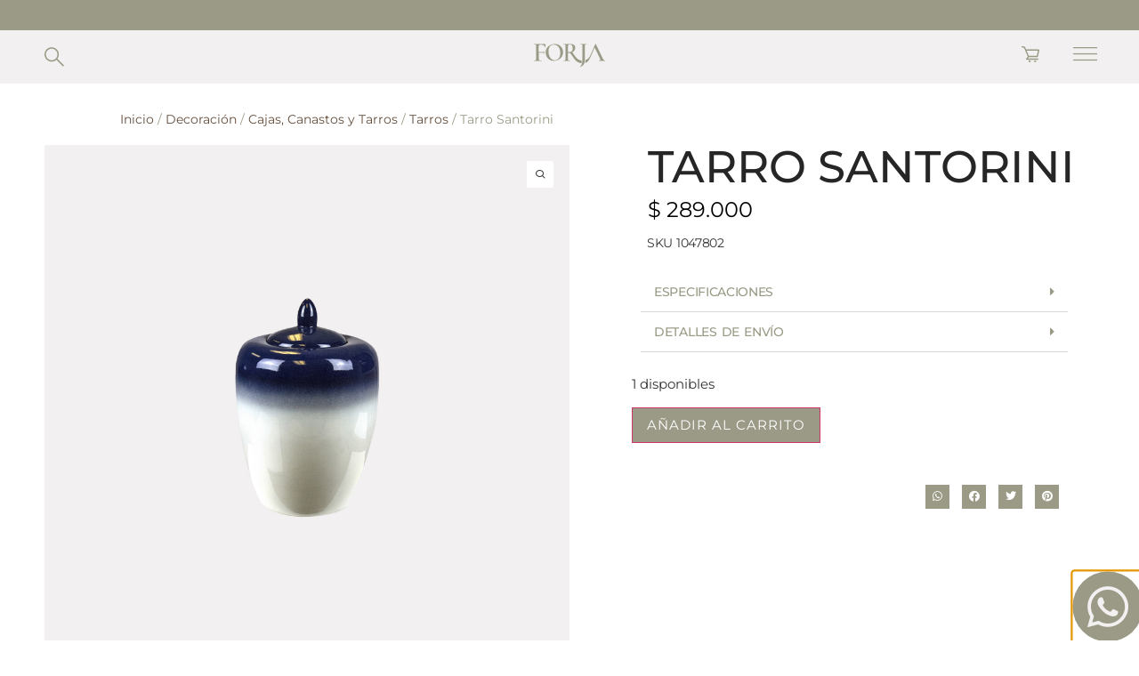

--- FILE ---
content_type: text/html; charset=UTF-8
request_url: https://www.forja.com.co/producto/tarro-santorini/
body_size: 46764
content:
<!doctype html>
<html lang="es" prefix="og: https://ogp.me/ns#">
<head>
	<meta charset="UTF-8">
	<meta name="viewport" content="width=device-width, initial-scale=1">
	<link rel="profile" href="https://gmpg.org/xfn/11">
	
<!-- Google Tag Manager for WordPress by gtm4wp.com -->
<script data-cfasync="false" data-pagespeed-no-defer>
	var gtm4wp_datalayer_name = "dataLayer";
	var dataLayer = dataLayer || [];
	const gtm4wp_use_sku_instead = 0;
	const gtm4wp_currency = 'COP';
	const gtm4wp_product_per_impression = 10;
	const gtm4wp_clear_ecommerce = false;
	const gtm4wp_datalayer_max_timeout = 2000;
</script>
<!-- End Google Tag Manager for WordPress by gtm4wp.com -->
<!-- Optimización para motores de búsqueda de Rank Math -  https://rankmath.com/ -->
<title>Tarro Santorini - FORJA</title>
<meta name="description" content="ESPECIFICACIONES"/>
<meta name="robots" content="index, follow, max-snippet:-1, max-video-preview:-1, max-image-preview:large"/>
<link rel="canonical" href="https://www.forja.com.co/producto/tarro-santorini/" />
<meta property="og:locale" content="es_ES" />
<meta property="og:type" content="product" />
<meta property="og:title" content="Tarro Santorini - FORJA" />
<meta property="og:description" content="ESPECIFICACIONES" />
<meta property="og:url" content="https://www.forja.com.co/producto/tarro-santorini/" />
<meta property="og:site_name" content="FORJA" />
<meta property="og:updated_time" content="2026-01-22T04:35:49+00:00" />
<meta property="og:image" content="https://www.forja.com.co/wp-content/uploads/2022/04/tarro-santorini.jpg" />
<meta property="og:image:secure_url" content="https://www.forja.com.co/wp-content/uploads/2022/04/tarro-santorini.jpg" />
<meta property="og:image:width" content="1920" />
<meta property="og:image:height" content="1920" />
<meta property="og:image:alt" content="Tarro Santorini" />
<meta property="og:image:type" content="image/jpeg" />
<meta property="product:price:amount" content="289000" />
<meta property="product:price:currency" content="COP" />
<meta property="product:availability" content="instock" />
<meta name="twitter:card" content="summary_large_image" />
<meta name="twitter:title" content="Tarro Santorini - FORJA" />
<meta name="twitter:description" content="ESPECIFICACIONES" />
<meta name="twitter:image" content="https://www.forja.com.co/wp-content/uploads/2022/04/tarro-santorini.jpg" />
<meta name="twitter:label1" content="Precio" />
<meta name="twitter:data1" content="&#036;&nbsp;289.000" />
<meta name="twitter:label2" content="Disponibilidad" />
<meta name="twitter:data2" content="1 disponibles" />
<script type="application/ld+json" class="rank-math-schema">{"@context":"https://schema.org","@graph":[{"@type":"Organization","@id":"https://www.forja.com.co/#organization","name":"Forja","url":"https://www.forja.com.co","logo":{"@type":"ImageObject","@id":"https://www.forja.com.co/#logo","url":"https://www.forja.com.co/wp-content/uploads/2022/03/cropped-forja-logo-1.svg","contentUrl":"https://www.forja.com.co/wp-content/uploads/2022/03/cropped-forja-logo-1.svg","caption":"Forja","inLanguage":"es"}},{"@type":"WebSite","@id":"https://www.forja.com.co/#website","url":"https://www.forja.com.co","name":"Forja","publisher":{"@id":"https://www.forja.com.co/#organization"},"inLanguage":"es"},{"@type":"ImageObject","@id":"https://www.forja.com.co/wp-content/uploads/2022/04/tarro-santorini.jpg","url":"https://www.forja.com.co/wp-content/uploads/2022/04/tarro-santorini.jpg","width":"1920","height":"1920","inLanguage":"es"},{"@type":"ItemPage","@id":"https://www.forja.com.co/producto/tarro-santorini/#webpage","url":"https://www.forja.com.co/producto/tarro-santorini/","name":"Tarro Santorini - FORJA","datePublished":"2022-04-27T21:45:23+00:00","dateModified":"2026-01-22T04:35:49+00:00","isPartOf":{"@id":"https://www.forja.com.co/#website"},"primaryImageOfPage":{"@id":"https://www.forja.com.co/wp-content/uploads/2022/04/tarro-santorini.jpg"},"inLanguage":"es"},{"@type":"Product","name":"Tarro Santorini - FORJA","description":"ESPECIFICACIONES","sku":"1047802","category":"Decoraci\u00f3n &gt; Cajas, Canastos y Tarros","mainEntityOfPage":{"@id":"https://www.forja.com.co/producto/tarro-santorini/#webpage"},"image":[{"@type":"ImageObject","url":"https://www.forja.com.co/wp-content/uploads/2022/04/tarro-santorini.jpg","height":"1920","width":"1920"}],"offers":{"@type":"Offer","price":"289000","priceCurrency":"COP","priceValidUntil":"2027-12-31","availability":"https://schema.org/InStock","itemCondition":"NewCondition","url":"https://www.forja.com.co/producto/tarro-santorini/","seller":{"@type":"Organization","@id":"https://www.forja.com.co/","name":"Forja","url":"https://www.forja.com.co","logo":""},"priceSpecification":{"price":"289000","priceCurrency":"COP","valueAddedTaxIncluded":"true"}},"@id":"https://www.forja.com.co/producto/tarro-santorini/#richSnippet"}]}</script>
<!-- /Plugin Rank Math WordPress SEO -->

<link rel='dns-prefetch' href='//assets.pinterest.com' />
<link rel='dns-prefetch' href='//capi-automation.s3.us-east-2.amazonaws.com' />
<link rel='dns-prefetch' href='//www.googletagmanager.com' />
<link rel="alternate" type="application/rss+xml" title="FORJA &raquo; Feed" href="https://www.forja.com.co/feed/" />
<link rel="alternate" type="application/rss+xml" title="FORJA &raquo; Feed de los comentarios" href="https://www.forja.com.co/comments/feed/" />
<link rel="alternate" type="application/rss+xml" title="FORJA &raquo; Comentario Tarro Santorini del feed" href="https://www.forja.com.co/producto/tarro-santorini/feed/" />
<link rel="alternate" title="oEmbed (JSON)" type="application/json+oembed" href="https://www.forja.com.co/wp-json/oembed/1.0/embed?url=https%3A%2F%2Fwww.forja.com.co%2Fproducto%2Ftarro-santorini%2F" />
<link rel="alternate" title="oEmbed (XML)" type="text/xml+oembed" href="https://www.forja.com.co/wp-json/oembed/1.0/embed?url=https%3A%2F%2Fwww.forja.com.co%2Fproducto%2Ftarro-santorini%2F&#038;format=xml" />
<style id='wp-img-auto-sizes-contain-inline-css'>
img:is([sizes=auto i],[sizes^="auto," i]){contain-intrinsic-size:3000px 1500px}
/*# sourceURL=wp-img-auto-sizes-contain-inline-css */
</style>
<link rel='stylesheet' id='font-awesome-css' href='https://www.forja.com.co/wp-content/plugins/advanced-product-labels-for-woocommerce/berocket/assets/css/font-awesome.min.css?ver=6.9' media='all' />
<link rel='stylesheet' id='berocket_products_label_style-css' href='https://www.forja.com.co/wp-content/plugins/advanced-product-labels-for-woocommerce/css/frontend.css?ver=3.3.3.1' media='all' />
<style id='berocket_products_label_style-inline-css'>

        .berocket_better_labels:before,
        .berocket_better_labels:after {
            clear: both;
            content: " ";
            display: block;
        }
        .berocket_better_labels.berocket_better_labels_image {
            position: absolute!important;
            top: 0px!important;
            bottom: 0px!important;
            left: 0px!important;
            right: 0px!important;
            pointer-events: none;
        }
        .berocket_better_labels.berocket_better_labels_image * {
            pointer-events: none;
        }
        .berocket_better_labels.berocket_better_labels_image img,
        .berocket_better_labels.berocket_better_labels_image .fa,
        .berocket_better_labels.berocket_better_labels_image .berocket_color_label,
        .berocket_better_labels.berocket_better_labels_image .berocket_image_background,
        .berocket_better_labels .berocket_better_labels_line .br_alabel,
        .berocket_better_labels .berocket_better_labels_line .br_alabel span {
            pointer-events: all;
        }
        .berocket_better_labels .berocket_color_label,
        .br_alabel .berocket_color_label {
            width: 100%;
            height: 100%;
            display: block;
        }
        .berocket_better_labels .berocket_better_labels_position_left {
            text-align:left;
            float: left;
            clear: left;
        }
        .berocket_better_labels .berocket_better_labels_position_center {
            text-align:center;
        }
        .berocket_better_labels .berocket_better_labels_position_right {
            text-align:right;
            float: right;
            clear: right;
        }
        .berocket_better_labels.berocket_better_labels_label {
            clear: both
        }
        .berocket_better_labels .berocket_better_labels_line {
            line-height: 1px;
        }
        .berocket_better_labels.berocket_better_labels_label .berocket_better_labels_line {
            clear: none;
        }
        .berocket_better_labels .berocket_better_labels_position_left .berocket_better_labels_line {
            clear: left;
        }
        .berocket_better_labels .berocket_better_labels_position_right .berocket_better_labels_line {
            clear: right;
        }
        .berocket_better_labels .berocket_better_labels_line .br_alabel {
            display: inline-block;
            position: relative;
            top: 0!important;
            left: 0!important;
            right: 0!important;
            line-height: 1px;
        }.berocket_better_labels .berocket_better_labels_position {
                display: flex;
                flex-direction: column;
            }
            .berocket_better_labels .berocket_better_labels_position.berocket_better_labels_position_left {
                align-items: start;
            }
            .berocket_better_labels .berocket_better_labels_position.berocket_better_labels_position_right {
                align-items: end;
            }
            .rtl .berocket_better_labels .berocket_better_labels_position.berocket_better_labels_position_left {
                align-items: end;
            }
            .rtl .berocket_better_labels .berocket_better_labels_position.berocket_better_labels_position_right {
                align-items: start;
            }
            .berocket_better_labels .berocket_better_labels_position.berocket_better_labels_position_center {
                align-items: center;
            }
            .berocket_better_labels .berocket_better_labels_position .berocket_better_labels_inline {
                display: flex;
                align-items: start;
            }
/*# sourceURL=berocket_products_label_style-inline-css */
</style>
<style id='wp-emoji-styles-inline-css'>

	img.wp-smiley, img.emoji {
		display: inline !important;
		border: none !important;
		box-shadow: none !important;
		height: 1em !important;
		width: 1em !important;
		margin: 0 0.07em !important;
		vertical-align: -0.1em !important;
		background: none !important;
		padding: 0 !important;
	}
/*# sourceURL=wp-emoji-styles-inline-css */
</style>
<style id='global-styles-inline-css'>
:root{--wp--preset--aspect-ratio--square: 1;--wp--preset--aspect-ratio--4-3: 4/3;--wp--preset--aspect-ratio--3-4: 3/4;--wp--preset--aspect-ratio--3-2: 3/2;--wp--preset--aspect-ratio--2-3: 2/3;--wp--preset--aspect-ratio--16-9: 16/9;--wp--preset--aspect-ratio--9-16: 9/16;--wp--preset--color--black: #000000;--wp--preset--color--cyan-bluish-gray: #abb8c3;--wp--preset--color--white: #ffffff;--wp--preset--color--pale-pink: #f78da7;--wp--preset--color--vivid-red: #cf2e2e;--wp--preset--color--luminous-vivid-orange: #ff6900;--wp--preset--color--luminous-vivid-amber: #fcb900;--wp--preset--color--light-green-cyan: #7bdcb5;--wp--preset--color--vivid-green-cyan: #00d084;--wp--preset--color--pale-cyan-blue: #8ed1fc;--wp--preset--color--vivid-cyan-blue: #0693e3;--wp--preset--color--vivid-purple: #9b51e0;--wp--preset--gradient--vivid-cyan-blue-to-vivid-purple: linear-gradient(135deg,rgb(6,147,227) 0%,rgb(155,81,224) 100%);--wp--preset--gradient--light-green-cyan-to-vivid-green-cyan: linear-gradient(135deg,rgb(122,220,180) 0%,rgb(0,208,130) 100%);--wp--preset--gradient--luminous-vivid-amber-to-luminous-vivid-orange: linear-gradient(135deg,rgb(252,185,0) 0%,rgb(255,105,0) 100%);--wp--preset--gradient--luminous-vivid-orange-to-vivid-red: linear-gradient(135deg,rgb(255,105,0) 0%,rgb(207,46,46) 100%);--wp--preset--gradient--very-light-gray-to-cyan-bluish-gray: linear-gradient(135deg,rgb(238,238,238) 0%,rgb(169,184,195) 100%);--wp--preset--gradient--cool-to-warm-spectrum: linear-gradient(135deg,rgb(74,234,220) 0%,rgb(151,120,209) 20%,rgb(207,42,186) 40%,rgb(238,44,130) 60%,rgb(251,105,98) 80%,rgb(254,248,76) 100%);--wp--preset--gradient--blush-light-purple: linear-gradient(135deg,rgb(255,206,236) 0%,rgb(152,150,240) 100%);--wp--preset--gradient--blush-bordeaux: linear-gradient(135deg,rgb(254,205,165) 0%,rgb(254,45,45) 50%,rgb(107,0,62) 100%);--wp--preset--gradient--luminous-dusk: linear-gradient(135deg,rgb(255,203,112) 0%,rgb(199,81,192) 50%,rgb(65,88,208) 100%);--wp--preset--gradient--pale-ocean: linear-gradient(135deg,rgb(255,245,203) 0%,rgb(182,227,212) 50%,rgb(51,167,181) 100%);--wp--preset--gradient--electric-grass: linear-gradient(135deg,rgb(202,248,128) 0%,rgb(113,206,126) 100%);--wp--preset--gradient--midnight: linear-gradient(135deg,rgb(2,3,129) 0%,rgb(40,116,252) 100%);--wp--preset--font-size--small: 13px;--wp--preset--font-size--medium: 20px;--wp--preset--font-size--large: 36px;--wp--preset--font-size--x-large: 42px;--wp--preset--spacing--20: 0.44rem;--wp--preset--spacing--30: 0.67rem;--wp--preset--spacing--40: 1rem;--wp--preset--spacing--50: 1.5rem;--wp--preset--spacing--60: 2.25rem;--wp--preset--spacing--70: 3.38rem;--wp--preset--spacing--80: 5.06rem;--wp--preset--shadow--natural: 6px 6px 9px rgba(0, 0, 0, 0.2);--wp--preset--shadow--deep: 12px 12px 50px rgba(0, 0, 0, 0.4);--wp--preset--shadow--sharp: 6px 6px 0px rgba(0, 0, 0, 0.2);--wp--preset--shadow--outlined: 6px 6px 0px -3px rgb(255, 255, 255), 6px 6px rgb(0, 0, 0);--wp--preset--shadow--crisp: 6px 6px 0px rgb(0, 0, 0);}:root { --wp--style--global--content-size: 800px;--wp--style--global--wide-size: 1200px; }:where(body) { margin: 0; }.wp-site-blocks > .alignleft { float: left; margin-right: 2em; }.wp-site-blocks > .alignright { float: right; margin-left: 2em; }.wp-site-blocks > .aligncenter { justify-content: center; margin-left: auto; margin-right: auto; }:where(.wp-site-blocks) > * { margin-block-start: 24px; margin-block-end: 0; }:where(.wp-site-blocks) > :first-child { margin-block-start: 0; }:where(.wp-site-blocks) > :last-child { margin-block-end: 0; }:root { --wp--style--block-gap: 24px; }:root :where(.is-layout-flow) > :first-child{margin-block-start: 0;}:root :where(.is-layout-flow) > :last-child{margin-block-end: 0;}:root :where(.is-layout-flow) > *{margin-block-start: 24px;margin-block-end: 0;}:root :where(.is-layout-constrained) > :first-child{margin-block-start: 0;}:root :where(.is-layout-constrained) > :last-child{margin-block-end: 0;}:root :where(.is-layout-constrained) > *{margin-block-start: 24px;margin-block-end: 0;}:root :where(.is-layout-flex){gap: 24px;}:root :where(.is-layout-grid){gap: 24px;}.is-layout-flow > .alignleft{float: left;margin-inline-start: 0;margin-inline-end: 2em;}.is-layout-flow > .alignright{float: right;margin-inline-start: 2em;margin-inline-end: 0;}.is-layout-flow > .aligncenter{margin-left: auto !important;margin-right: auto !important;}.is-layout-constrained > .alignleft{float: left;margin-inline-start: 0;margin-inline-end: 2em;}.is-layout-constrained > .alignright{float: right;margin-inline-start: 2em;margin-inline-end: 0;}.is-layout-constrained > .aligncenter{margin-left: auto !important;margin-right: auto !important;}.is-layout-constrained > :where(:not(.alignleft):not(.alignright):not(.alignfull)){max-width: var(--wp--style--global--content-size);margin-left: auto !important;margin-right: auto !important;}.is-layout-constrained > .alignwide{max-width: var(--wp--style--global--wide-size);}body .is-layout-flex{display: flex;}.is-layout-flex{flex-wrap: wrap;align-items: center;}.is-layout-flex > :is(*, div){margin: 0;}body .is-layout-grid{display: grid;}.is-layout-grid > :is(*, div){margin: 0;}body{padding-top: 0px;padding-right: 0px;padding-bottom: 0px;padding-left: 0px;}a:where(:not(.wp-element-button)){text-decoration: underline;}:root :where(.wp-element-button, .wp-block-button__link){background-color: #32373c;border-width: 0;color: #fff;font-family: inherit;font-size: inherit;font-style: inherit;font-weight: inherit;letter-spacing: inherit;line-height: inherit;padding-top: calc(0.667em + 2px);padding-right: calc(1.333em + 2px);padding-bottom: calc(0.667em + 2px);padding-left: calc(1.333em + 2px);text-decoration: none;text-transform: inherit;}.has-black-color{color: var(--wp--preset--color--black) !important;}.has-cyan-bluish-gray-color{color: var(--wp--preset--color--cyan-bluish-gray) !important;}.has-white-color{color: var(--wp--preset--color--white) !important;}.has-pale-pink-color{color: var(--wp--preset--color--pale-pink) !important;}.has-vivid-red-color{color: var(--wp--preset--color--vivid-red) !important;}.has-luminous-vivid-orange-color{color: var(--wp--preset--color--luminous-vivid-orange) !important;}.has-luminous-vivid-amber-color{color: var(--wp--preset--color--luminous-vivid-amber) !important;}.has-light-green-cyan-color{color: var(--wp--preset--color--light-green-cyan) !important;}.has-vivid-green-cyan-color{color: var(--wp--preset--color--vivid-green-cyan) !important;}.has-pale-cyan-blue-color{color: var(--wp--preset--color--pale-cyan-blue) !important;}.has-vivid-cyan-blue-color{color: var(--wp--preset--color--vivid-cyan-blue) !important;}.has-vivid-purple-color{color: var(--wp--preset--color--vivid-purple) !important;}.has-black-background-color{background-color: var(--wp--preset--color--black) !important;}.has-cyan-bluish-gray-background-color{background-color: var(--wp--preset--color--cyan-bluish-gray) !important;}.has-white-background-color{background-color: var(--wp--preset--color--white) !important;}.has-pale-pink-background-color{background-color: var(--wp--preset--color--pale-pink) !important;}.has-vivid-red-background-color{background-color: var(--wp--preset--color--vivid-red) !important;}.has-luminous-vivid-orange-background-color{background-color: var(--wp--preset--color--luminous-vivid-orange) !important;}.has-luminous-vivid-amber-background-color{background-color: var(--wp--preset--color--luminous-vivid-amber) !important;}.has-light-green-cyan-background-color{background-color: var(--wp--preset--color--light-green-cyan) !important;}.has-vivid-green-cyan-background-color{background-color: var(--wp--preset--color--vivid-green-cyan) !important;}.has-pale-cyan-blue-background-color{background-color: var(--wp--preset--color--pale-cyan-blue) !important;}.has-vivid-cyan-blue-background-color{background-color: var(--wp--preset--color--vivid-cyan-blue) !important;}.has-vivid-purple-background-color{background-color: var(--wp--preset--color--vivid-purple) !important;}.has-black-border-color{border-color: var(--wp--preset--color--black) !important;}.has-cyan-bluish-gray-border-color{border-color: var(--wp--preset--color--cyan-bluish-gray) !important;}.has-white-border-color{border-color: var(--wp--preset--color--white) !important;}.has-pale-pink-border-color{border-color: var(--wp--preset--color--pale-pink) !important;}.has-vivid-red-border-color{border-color: var(--wp--preset--color--vivid-red) !important;}.has-luminous-vivid-orange-border-color{border-color: var(--wp--preset--color--luminous-vivid-orange) !important;}.has-luminous-vivid-amber-border-color{border-color: var(--wp--preset--color--luminous-vivid-amber) !important;}.has-light-green-cyan-border-color{border-color: var(--wp--preset--color--light-green-cyan) !important;}.has-vivid-green-cyan-border-color{border-color: var(--wp--preset--color--vivid-green-cyan) !important;}.has-pale-cyan-blue-border-color{border-color: var(--wp--preset--color--pale-cyan-blue) !important;}.has-vivid-cyan-blue-border-color{border-color: var(--wp--preset--color--vivid-cyan-blue) !important;}.has-vivid-purple-border-color{border-color: var(--wp--preset--color--vivid-purple) !important;}.has-vivid-cyan-blue-to-vivid-purple-gradient-background{background: var(--wp--preset--gradient--vivid-cyan-blue-to-vivid-purple) !important;}.has-light-green-cyan-to-vivid-green-cyan-gradient-background{background: var(--wp--preset--gradient--light-green-cyan-to-vivid-green-cyan) !important;}.has-luminous-vivid-amber-to-luminous-vivid-orange-gradient-background{background: var(--wp--preset--gradient--luminous-vivid-amber-to-luminous-vivid-orange) !important;}.has-luminous-vivid-orange-to-vivid-red-gradient-background{background: var(--wp--preset--gradient--luminous-vivid-orange-to-vivid-red) !important;}.has-very-light-gray-to-cyan-bluish-gray-gradient-background{background: var(--wp--preset--gradient--very-light-gray-to-cyan-bluish-gray) !important;}.has-cool-to-warm-spectrum-gradient-background{background: var(--wp--preset--gradient--cool-to-warm-spectrum) !important;}.has-blush-light-purple-gradient-background{background: var(--wp--preset--gradient--blush-light-purple) !important;}.has-blush-bordeaux-gradient-background{background: var(--wp--preset--gradient--blush-bordeaux) !important;}.has-luminous-dusk-gradient-background{background: var(--wp--preset--gradient--luminous-dusk) !important;}.has-pale-ocean-gradient-background{background: var(--wp--preset--gradient--pale-ocean) !important;}.has-electric-grass-gradient-background{background: var(--wp--preset--gradient--electric-grass) !important;}.has-midnight-gradient-background{background: var(--wp--preset--gradient--midnight) !important;}.has-small-font-size{font-size: var(--wp--preset--font-size--small) !important;}.has-medium-font-size{font-size: var(--wp--preset--font-size--medium) !important;}.has-large-font-size{font-size: var(--wp--preset--font-size--large) !important;}.has-x-large-font-size{font-size: var(--wp--preset--font-size--x-large) !important;}
:root :where(.wp-block-pullquote){font-size: 1.5em;line-height: 1.6;}
/*# sourceURL=global-styles-inline-css */
</style>
<link rel='stylesheet' id='siigo-para-woocommerce-css' href='https://www.forja.com.co/wp-content/plugins/siigo-para-woocommerce/public/css/siigo-para-woocommerce-public.css?ver=1.0.0' media='all' />
<link rel='stylesheet' id='photoswipe-css' href='https://www.forja.com.co/wp-content/plugins/woocommerce/assets/css/photoswipe/photoswipe.min.css?ver=10.4.3' media='all' />
<link rel='stylesheet' id='photoswipe-default-skin-css' href='https://www.forja.com.co/wp-content/plugins/woocommerce/assets/css/photoswipe/default-skin/default-skin.min.css?ver=10.4.3' media='all' />
<link rel='stylesheet' id='woocommerce-layout-css' href='https://www.forja.com.co/wp-content/plugins/woocommerce/assets/css/woocommerce-layout.css?ver=10.4.3' media='all' />
<link rel='stylesheet' id='woocommerce-smallscreen-css' href='https://www.forja.com.co/wp-content/plugins/woocommerce/assets/css/woocommerce-smallscreen.css?ver=10.4.3' media='only screen and (max-width: 768px)' />
<link rel='stylesheet' id='woocommerce-general-css' href='https://www.forja.com.co/wp-content/plugins/woocommerce/assets/css/woocommerce.css?ver=10.4.3' media='all' />
<style id='woocommerce-inline-inline-css'>
.woocommerce form .form-row .required { visibility: visible; }
/*# sourceURL=woocommerce-inline-inline-css */
</style>
<link rel='stylesheet' id='pinterest-for-woocommerce-pins-css' href='//www.forja.com.co/wp-content/plugins/pinterest-for-woocommerce/assets/css/frontend/pinterest-for-woocommerce-pins.min.css?ver=1.4.23' media='all' />
<link rel='stylesheet' id='woo-variation-swatches-css' href='https://www.forja.com.co/wp-content/plugins/woo-variation-swatches/assets/css/frontend.min.css?ver=1763993015' media='all' />
<style id='woo-variation-swatches-inline-css'>
:root {
--wvs-tick:url("data:image/svg+xml;utf8,%3Csvg filter='drop-shadow(0px 0px 2px rgb(0 0 0 / .8))' xmlns='http://www.w3.org/2000/svg'  viewBox='0 0 30 30'%3E%3Cpath fill='none' stroke='%23ffffff' stroke-linecap='round' stroke-linejoin='round' stroke-width='4' d='M4 16L11 23 27 7'/%3E%3C/svg%3E");

--wvs-cross:url("data:image/svg+xml;utf8,%3Csvg filter='drop-shadow(0px 0px 5px rgb(255 255 255 / .6))' xmlns='http://www.w3.org/2000/svg' width='72px' height='72px' viewBox='0 0 24 24'%3E%3Cpath fill='none' stroke='%23ff0000' stroke-linecap='round' stroke-width='0.6' d='M5 5L19 19M19 5L5 19'/%3E%3C/svg%3E");
--wvs-single-product-item-width:30px;
--wvs-single-product-item-height:30px;
--wvs-single-product-item-font-size:14px}
/*# sourceURL=woo-variation-swatches-inline-css */
</style>
<link rel='stylesheet' id='lightgallery-css' href='https://www.forja.com.co/wp-content/plugins/wpc-product-videos/assets/libs/lightgallery/css/lightgallery.min.css?ver=6.9' media='all' />
<link rel='stylesheet' id='wpcpv-feather-css' href='https://www.forja.com.co/wp-content/plugins/wpc-product-videos/assets/libs/feather/feather.css?ver=6.9' media='all' />
<link rel='stylesheet' id='wpcpv-frontend-css' href='https://www.forja.com.co/wp-content/plugins/wpc-product-videos/assets/css/frontend.css?ver=6.9' media='all' />
<link rel='stylesheet' id='dgwt-wcas-style-css' href='https://www.forja.com.co/wp-content/plugins/ajax-search-for-woocommerce/assets/css/style.min.css?ver=1.32.2' media='all' />
<link rel='stylesheet' id='hello-elementor-css' href='https://www.forja.com.co/wp-content/themes/hello-elementor/assets/css/reset.css?ver=3.4.5' media='all' />
<link rel='stylesheet' id='hello-elementor-theme-style-css' href='https://www.forja.com.co/wp-content/themes/hello-elementor/assets/css/theme.css?ver=3.4.5' media='all' />
<link rel='stylesheet' id='hello-elementor-header-footer-css' href='https://www.forja.com.co/wp-content/themes/hello-elementor/assets/css/header-footer.css?ver=3.4.5' media='all' />
<link rel='stylesheet' id='elementor-frontend-css' href='https://www.forja.com.co/wp-content/plugins/elementor/assets/css/frontend.min.css?ver=3.34.2' media='all' />
<link rel='stylesheet' id='elementor-post-11-css' href='https://www.forja.com.co/wp-content/uploads/elementor/css/post-11.css?ver=1768909392' media='all' />
<link rel='stylesheet' id='swiper-css' href='https://www.forja.com.co/wp-content/plugins/elementor/assets/lib/swiper/v8/css/swiper.min.css?ver=8.4.5' media='all' />
<link rel='stylesheet' id='e-swiper-css' href='https://www.forja.com.co/wp-content/plugins/elementor/assets/css/conditionals/e-swiper.min.css?ver=3.34.2' media='all' />
<link rel='stylesheet' id='widget-slides-css' href='https://www.forja.com.co/wp-content/plugins/elementor-pro/assets/css/widget-slides.min.css?ver=3.34.0' media='all' />
<link rel='stylesheet' id='e-sticky-css' href='https://www.forja.com.co/wp-content/plugins/elementor-pro/assets/css/modules/sticky.min.css?ver=3.34.0' media='all' />
<link rel='stylesheet' id='widget-heading-css' href='https://www.forja.com.co/wp-content/plugins/elementor/assets/css/widget-heading.min.css?ver=3.34.2' media='all' />
<link rel='stylesheet' id='widget-icon-list-css' href='https://www.forja.com.co/wp-content/plugins/elementor/assets/css/widget-icon-list.min.css?ver=3.34.2' media='all' />
<link rel='stylesheet' id='widget-woocommerce-product-images-css' href='https://www.forja.com.co/wp-content/plugins/elementor-pro/assets/css/widget-woocommerce-product-images.min.css?ver=3.34.0' media='all' />
<link rel='stylesheet' id='widget-woocommerce-product-price-css' href='https://www.forja.com.co/wp-content/plugins/elementor-pro/assets/css/widget-woocommerce-product-price.min.css?ver=3.34.0' media='all' />
<link rel='stylesheet' id='widget-woocommerce-product-meta-css' href='https://www.forja.com.co/wp-content/plugins/elementor-pro/assets/css/widget-woocommerce-product-meta.min.css?ver=3.34.0' media='all' />
<link rel='stylesheet' id='widget-woocommerce-product-add-to-cart-css' href='https://www.forja.com.co/wp-content/plugins/elementor-pro/assets/css/widget-woocommerce-product-add-to-cart.min.css?ver=3.34.0' media='all' />
<link rel='stylesheet' id='widget-share-buttons-css' href='https://www.forja.com.co/wp-content/plugins/elementor-pro/assets/css/widget-share-buttons.min.css?ver=3.34.0' media='all' />
<link rel='stylesheet' id='e-apple-webkit-css' href='https://www.forja.com.co/wp-content/plugins/elementor/assets/css/conditionals/apple-webkit.min.css?ver=3.34.2' media='all' />
<link rel='stylesheet' id='elementor-icons-shared-0-css' href='https://www.forja.com.co/wp-content/plugins/elementor/assets/lib/font-awesome/css/fontawesome.min.css?ver=5.15.3' media='all' />
<link rel='stylesheet' id='elementor-icons-fa-solid-css' href='https://www.forja.com.co/wp-content/plugins/elementor/assets/lib/font-awesome/css/solid.min.css?ver=5.15.3' media='all' />
<link rel='stylesheet' id='elementor-icons-fa-brands-css' href='https://www.forja.com.co/wp-content/plugins/elementor/assets/lib/font-awesome/css/brands.min.css?ver=5.15.3' media='all' />
<link rel='stylesheet' id='widget-woocommerce-products-css' href='https://www.forja.com.co/wp-content/plugins/elementor-pro/assets/css/widget-woocommerce-products.min.css?ver=3.34.0' media='all' />
<link rel='stylesheet' id='e-animation-grow-css' href='https://www.forja.com.co/wp-content/plugins/elementor/assets/lib/animations/styles/e-animation-grow.min.css?ver=3.34.2' media='all' />
<link rel='stylesheet' id='e-animation-slideInRight-css' href='https://www.forja.com.co/wp-content/plugins/elementor/assets/lib/animations/styles/slideInRight.min.css?ver=3.34.2' media='all' />
<link rel='stylesheet' id='e-popup-css' href='https://www.forja.com.co/wp-content/plugins/elementor-pro/assets/css/conditionals/popup.min.css?ver=3.34.0' media='all' />
<link rel='stylesheet' id='elementor-icons-css' href='https://www.forja.com.co/wp-content/plugins/elementor/assets/lib/eicons/css/elementor-icons.min.css?ver=5.46.0' media='all' />
<link rel='stylesheet' id='widget-toggle-css' href='https://www.forja.com.co/wp-content/plugins/elementor/assets/css/widget-toggle.min.css?ver=3.34.2' media='all' />
<link rel='stylesheet' id='elementor-post-7060-css' href='https://www.forja.com.co/wp-content/uploads/elementor/css/post-7060.css?ver=1768945811' media='all' />
<link rel='stylesheet' id='elementor-post-20-css' href='https://www.forja.com.co/wp-content/uploads/elementor/css/post-20.css?ver=1768909392' media='all' />
<link rel='stylesheet' id='elementor-post-555-css' href='https://www.forja.com.co/wp-content/uploads/elementor/css/post-555.css?ver=1768909392' media='all' />
<link rel='stylesheet' id='elementor-post-170-css' href='https://www.forja.com.co/wp-content/uploads/elementor/css/post-170.css?ver=1768909393' media='all' />
<link rel='stylesheet' id='elementor-post-3085-css' href='https://www.forja.com.co/wp-content/uploads/elementor/css/post-3085.css?ver=1768909393' media='all' />
<link rel='stylesheet' id='hello-elementor-child-style-css' href='https://www.forja.com.co/wp-content/themes/hello-theme-child-master/style.css?ver=1.0.0' media='all' />
<link rel='stylesheet' id='ekit-widget-styles-css' href='https://www.forja.com.co/wp-content/plugins/elementskit-lite/widgets/init/assets/css/widget-styles.css?ver=3.7.8' media='all' />
<link rel='stylesheet' id='ekit-responsive-css' href='https://www.forja.com.co/wp-content/plugins/elementskit-lite/widgets/init/assets/css/responsive.css?ver=3.7.8' media='all' />
<link rel='stylesheet' id='elementor-gf-local-cormorant-css' href='https://www.forja.com.co/wp-content/uploads/elementor/google-fonts/css/cormorant.css?ver=1742254972' media='all' />
<link rel='stylesheet' id='elementor-gf-local-montserrat-css' href='https://www.forja.com.co/wp-content/uploads/elementor/google-fonts/css/montserrat.css?ver=1742254974' media='all' />
<script src="https://www.forja.com.co/wp-includes/js/jquery/jquery.min.js?ver=3.7.1" id="jquery-core-js"></script>
<script src="https://www.forja.com.co/wp-includes/js/jquery/jquery-migrate.min.js?ver=3.4.1" id="jquery-migrate-js"></script>
<script src="https://www.forja.com.co/wp-content/plugins/siigo-para-woocommerce/public/js/siigo-para-woocommerce-public.js?ver=1.0.0" id="siigo-para-woocommerce-js"></script>
<script src="https://www.forja.com.co/wp-content/plugins/woocommerce/assets/js/jquery-blockui/jquery.blockUI.min.js?ver=2.7.0-wc.10.4.3" id="wc-jquery-blockui-js" data-wp-strategy="defer"></script>
<script id="wc-add-to-cart-js-extra">
var wc_add_to_cart_params = {"ajax_url":"/wp-admin/admin-ajax.php","wc_ajax_url":"/?wc-ajax=%%endpoint%%","i18n_view_cart":"Ver carrito","cart_url":"https://www.forja.com.co/carrito/","is_cart":"","cart_redirect_after_add":"no"};
//# sourceURL=wc-add-to-cart-js-extra
</script>
<script src="https://www.forja.com.co/wp-content/plugins/woocommerce/assets/js/frontend/add-to-cart.min.js?ver=10.4.3" id="wc-add-to-cart-js" defer data-wp-strategy="defer"></script>
<script src="https://www.forja.com.co/wp-content/plugins/woocommerce/assets/js/zoom/jquery.zoom.min.js?ver=1.7.21-wc.10.4.3" id="wc-zoom-js" defer data-wp-strategy="defer"></script>
<script src="https://www.forja.com.co/wp-content/plugins/woocommerce/assets/js/flexslider/jquery.flexslider.min.js?ver=2.7.2-wc.10.4.3" id="wc-flexslider-js" defer data-wp-strategy="defer"></script>
<script src="https://www.forja.com.co/wp-content/plugins/woocommerce/assets/js/photoswipe/photoswipe.min.js?ver=4.1.1-wc.10.4.3" id="wc-photoswipe-js" defer data-wp-strategy="defer"></script>
<script src="https://www.forja.com.co/wp-content/plugins/woocommerce/assets/js/photoswipe/photoswipe-ui-default.min.js?ver=4.1.1-wc.10.4.3" id="wc-photoswipe-ui-default-js" defer data-wp-strategy="defer"></script>
<script id="wc-single-product-js-extra">
var wc_single_product_params = {"i18n_required_rating_text":"Por favor elige una puntuaci\u00f3n","i18n_rating_options":["1 de 5 estrellas","2 de 5 estrellas","3 de 5 estrellas","4 de 5 estrellas","5 de 5 estrellas"],"i18n_product_gallery_trigger_text":"Ver galer\u00eda de im\u00e1genes a pantalla completa","review_rating_required":"yes","flexslider":{"rtl":false,"animation":"slide","smoothHeight":true,"directionNav":false,"controlNav":"thumbnails","slideshow":false,"animationSpeed":500,"animationLoop":false,"allowOneSlide":false},"zoom_enabled":"1","zoom_options":[],"photoswipe_enabled":"1","photoswipe_options":{"shareEl":false,"closeOnScroll":false,"history":false,"hideAnimationDuration":0,"showAnimationDuration":0},"flexslider_enabled":"1"};
//# sourceURL=wc-single-product-js-extra
</script>
<script src="https://www.forja.com.co/wp-content/plugins/woocommerce/assets/js/frontend/single-product.min.js?ver=10.4.3" id="wc-single-product-js" defer data-wp-strategy="defer"></script>
<script src="https://www.forja.com.co/wp-content/plugins/woocommerce/assets/js/js-cookie/js.cookie.min.js?ver=2.1.4-wc.10.4.3" id="wc-js-cookie-js" defer data-wp-strategy="defer"></script>
<script id="woocommerce-js-extra">
var woocommerce_params = {"ajax_url":"/wp-admin/admin-ajax.php","wc_ajax_url":"/?wc-ajax=%%endpoint%%","i18n_password_show":"Mostrar contrase\u00f1a","i18n_password_hide":"Ocultar contrase\u00f1a"};
//# sourceURL=woocommerce-js-extra
</script>
<script src="https://www.forja.com.co/wp-content/plugins/woocommerce/assets/js/frontend/woocommerce.min.js?ver=10.4.3" id="woocommerce-js" defer data-wp-strategy="defer"></script>
<script src="https://www.forja.com.co/wp-content/plugins/elementor-pro/assets/js/page-transitions.min.js?ver=3.34.0" id="page-transitions-js"></script>

<!-- Fragmento de código de la etiqueta de Google (gtag.js) añadida por Site Kit -->
<!-- Fragmento de código de Google Analytics añadido por Site Kit -->
<script src="https://www.googletagmanager.com/gtag/js?id=G-P8RCDLF3YN" id="google_gtagjs-js" async></script>
<script id="google_gtagjs-js-after">
window.dataLayer = window.dataLayer || [];function gtag(){dataLayer.push(arguments);}
gtag("set","linker",{"domains":["www.forja.com.co"]});
gtag("js", new Date());
gtag("set", "developer_id.dZTNiMT", true);
gtag("config", "G-P8RCDLF3YN");
//# sourceURL=google_gtagjs-js-after
</script>
<link rel="https://api.w.org/" href="https://www.forja.com.co/wp-json/" /><link rel="alternate" title="JSON" type="application/json" href="https://www.forja.com.co/wp-json/wp/v2/product/7060" /><link rel="EditURI" type="application/rsd+xml" title="RSD" href="https://www.forja.com.co/xmlrpc.php?rsd" />
<meta name="generator" content="WordPress 6.9" />
<link rel='shortlink' href='https://www.forja.com.co/?p=7060' />
<style>.product .images {position: relative;}</style><meta name="generator" content="Site Kit by Google 1.170.0" />
<!-- Google Tag Manager for WordPress by gtm4wp.com -->
<!-- GTM Container placement set to automatic -->
<script data-cfasync="false" data-pagespeed-no-defer>
	var dataLayer_content = {"pagePostType":"product","pagePostType2":"single-product","pagePostAuthor":"Susana Florez","customerTotalOrders":0,"customerTotalOrderValue":0,"customerFirstName":"","customerLastName":"","customerBillingFirstName":"","customerBillingLastName":"","customerBillingCompany":"","customerBillingAddress1":"","customerBillingAddress2":"","customerBillingCity":"","customerBillingState":"","customerBillingPostcode":"","customerBillingCountry":"","customerBillingEmail":"","customerBillingEmailHash":"","customerBillingPhone":"","customerShippingFirstName":"","customerShippingLastName":"","customerShippingCompany":"","customerShippingAddress1":"","customerShippingAddress2":"","customerShippingCity":"","customerShippingState":"","customerShippingPostcode":"","customerShippingCountry":"","cartContent":{"totals":{"applied_coupons":[],"discount_total":0,"subtotal":0,"total":0},"items":[]},"productRatingCounts":[],"productAverageRating":0,"productReviewCount":0,"productType":"simple","productIsVariable":0};
	dataLayer.push( dataLayer_content );
</script>
<script data-cfasync="false" data-pagespeed-no-defer>
(function(w,d,s,l,i){w[l]=w[l]||[];w[l].push({'gtm.start':
new Date().getTime(),event:'gtm.js'});var f=d.getElementsByTagName(s)[0],
j=d.createElement(s),dl=l!='dataLayer'?'&l='+l:'';j.async=true;j.src=
'//www.googletagmanager.com/gtm.js?id='+i+dl;f.parentNode.insertBefore(j,f);
})(window,document,'script','dataLayer','GTM-TBS4VS7');
</script>
<!-- End Google Tag Manager for WordPress by gtm4wp.com --><meta property="og:url" content="https://www.forja.com.co/producto/tarro-santorini/" /><meta property="og:site_name" content="FORJA" /><meta property="og:type" content="og:product" /><meta property="og:title" content="Tarro Santorini" /><meta property="og:image" content="https://www.forja.com.co/wp-content/uploads/2022/04/tarro-santorini.jpg" /><meta property="product:price:currency" content="COP" /><meta property="product:price:amount" content="289000" /><meta property="og:description" content="ESPECIFICACIONES
					Material: CerámicaColor: Azul y blancoDimensiones: 33 x 19 cm (alto x diámetro)
												DETALLES DE ENVÍO
					El costo del envío se calculará en el checkout." /><meta property="og:availability" content="instock" />		<style>
			.dgwt-wcas-ico-magnifier,.dgwt-wcas-ico-magnifier-handler{max-width:20px}.dgwt-wcas-search-wrapp{max-width:600px}		</style>
		<!-- Google site verification - Google for WooCommerce -->
<meta name="google-site-verification" content="m5Gk2TA4m8sn5eBE3UqTaOrGaQrGV-bY9Y2UFpmnTbw" />
	<noscript><style>.woocommerce-product-gallery{ opacity: 1 !important; }</style></noscript>
	<meta name="generator" content="Elementor 3.34.2; features: additional_custom_breakpoints; settings: css_print_method-external, google_font-enabled, font_display-auto">
<script>
	jQuery(function() {
    jQuery(".woocommerce-billing-fields h3").html("FACTURACIÓN");
		
		let arrE = jQuery(".elementskit-dropdown-has");
		for(let i=0; i<arrE.length; i++){
			let meg = jQuery(arrE[i]).find(".elementskit-megamenu-panel");
			if (meg.length>0){
				let widthDocument = document.body.clientWidth;
				const rect = meg[0].getBoundingClientRect();
				let dim = {
					left: rect.left + window.scrollX,
					top: rect.top + window.scrollY
				};

				meg.css({
					"margin-left": `-${dim.left}px`,
					"min-width": `${widthDocument}px`
				});

			}  
		}

  });
	
	
</script>
			<script  type="text/javascript">
				!function(f,b,e,v,n,t,s){if(f.fbq)return;n=f.fbq=function(){n.callMethod?
					n.callMethod.apply(n,arguments):n.queue.push(arguments)};if(!f._fbq)f._fbq=n;
					n.push=n;n.loaded=!0;n.version='2.0';n.queue=[];t=b.createElement(e);t.async=!0;
					t.src=v;s=b.getElementsByTagName(e)[0];s.parentNode.insertBefore(t,s)}(window,
					document,'script','https://connect.facebook.net/en_US/fbevents.js');
			</script>
			<!-- WooCommerce Facebook Integration Begin -->
			<script  type="text/javascript">

				fbq('init', '6988235381258363', {}, {
    "agent": "woocommerce_6-10.4.3-3.5.15"
});

				document.addEventListener( 'DOMContentLoaded', function() {
					// Insert placeholder for events injected when a product is added to the cart through AJAX.
					document.body.insertAdjacentHTML( 'beforeend', '<div class=\"wc-facebook-pixel-event-placeholder\"></div>' );
				}, false );

			</script>
			<!-- WooCommerce Facebook Integration End -->
						<style>
				.e-con.e-parent:nth-of-type(n+4):not(.e-lazyloaded):not(.e-no-lazyload),
				.e-con.e-parent:nth-of-type(n+4):not(.e-lazyloaded):not(.e-no-lazyload) * {
					background-image: none !important;
				}
				@media screen and (max-height: 1024px) {
					.e-con.e-parent:nth-of-type(n+3):not(.e-lazyloaded):not(.e-no-lazyload),
					.e-con.e-parent:nth-of-type(n+3):not(.e-lazyloaded):not(.e-no-lazyload) * {
						background-image: none !important;
					}
				}
				@media screen and (max-height: 640px) {
					.e-con.e-parent:nth-of-type(n+2):not(.e-lazyloaded):not(.e-no-lazyload),
					.e-con.e-parent:nth-of-type(n+2):not(.e-lazyloaded):not(.e-no-lazyload) * {
						background-image: none !important;
					}
				}
			</style>
			<link rel="icon" href="https://www.forja.com.co/wp-content/uploads/2022/02/fav-icon-forja-100x100.png" sizes="32x32" />
<link rel="icon" href="https://www.forja.com.co/wp-content/uploads/2022/02/fav-icon-forja-317x317.png" sizes="192x192" />
<link rel="apple-touch-icon" href="https://www.forja.com.co/wp-content/uploads/2022/02/fav-icon-forja-317x317.png" />
<meta name="msapplication-TileImage" content="https://www.forja.com.co/wp-content/uploads/2022/02/fav-icon-forja-317x317.png" />
		<style id="wp-custom-css">
			::-webkit-scrollbar {
	width: 17px;
}

::-webkit-scrollbar-track {
	background: #F2F0F0;
}

::-webkit-scrollbar-thumb {
	border-radius: 10px;
	background: #9a9a86;
	border-style: solid;
	border-width: medium;
	border-color: #f2f0f0;
}

/* --- AVISO DE TELA EXCLUSIVA --- */
.aviso-tela-exclusiva {
  position: absolute; /* Se ancla al contenedor del producto */
  top: 36px; /* Ajusta hacia abajo */
  left: 68px; /* Ajusta hacia la derecha */
  background-color: rgba(255, 255, 255, 0.9);
  color: #000000;
  font-size: 12px;
	font-weight: 400;
  padding: 8px 14px;
  border-radius: 0px;
  z-index: 9999;
  transition: all 0.3s ease;
	pointer-events: none;
	user-select: none;
	cursor: default;
}
		</style>
		
		<!-- Global site tag (gtag.js) - Google Ads: AW-834836449 - Google for WooCommerce -->
		<script async src="https://www.googletagmanager.com/gtag/js?id=AW-834836449"></script>
		<script>
			window.dataLayer = window.dataLayer || [];
			function gtag() { dataLayer.push(arguments); }
			gtag( 'consent', 'default', {
				analytics_storage: 'denied',
				ad_storage: 'denied',
				ad_user_data: 'denied',
				ad_personalization: 'denied',
				region: ['AT', 'BE', 'BG', 'HR', 'CY', 'CZ', 'DK', 'EE', 'FI', 'FR', 'DE', 'GR', 'HU', 'IS', 'IE', 'IT', 'LV', 'LI', 'LT', 'LU', 'MT', 'NL', 'NO', 'PL', 'PT', 'RO', 'SK', 'SI', 'ES', 'SE', 'GB', 'CH'],
				wait_for_update: 500,
			} );
			gtag('js', new Date());
			gtag('set', 'developer_id.dOGY3NW', true);
			gtag("config", "AW-834836449", { "groups": "GLA", "send_page_view": false });		</script>

		</head>
<body class="wp-singular product-template-default single single-product postid-7060 wp-custom-logo wp-embed-responsive wp-theme-hello-elementor wp-child-theme-hello-theme-child-master theme-hello-elementor woocommerce woocommerce-page woocommerce-no-js eio-default woo-variation-swatches wvs-behavior-hide wvs-theme-hello-theme-child-master wvs-show-label hello-elementor-default elementor-default elementor-template-full-width elementor-kit-11 elementor-page elementor-page-7060 elementor-page-170">


<!-- GTM Container placement set to automatic -->
<!-- Google Tag Manager (noscript) -->
				<noscript><iframe src="https://www.googletagmanager.com/ns.html?id=GTM-TBS4VS7" height="0" width="0" style="display:none;visibility:hidden" aria-hidden="true"></iframe></noscript>
<!-- End Google Tag Manager (noscript) --><script>
gtag("event", "page_view", {send_to: "GLA"});
</script>
		<e-page-transition preloader-type="animation" preloader-animation-type="progress-bar" class="e-page-transition--entering" exclude="^https\:\/\/www\.forja\.com\.co\/wp\-admin\/">
					</e-page-transition>
		
<a class="skip-link screen-reader-text" href="#content">Ir al contenido</a>

		<header data-elementor-type="header" data-elementor-id="20" class="elementor elementor-20 elementor-location-header" data-elementor-post-type="elementor_library">
					<section class="elementor-section elementor-top-section elementor-element elementor-element-bcec17e elementor-section-content-middle elementor-section-boxed elementor-section-height-default elementor-section-height-default" data-id="bcec17e" data-element_type="section" data-settings="{&quot;background_background&quot;:&quot;classic&quot;}">
						<div class="elementor-container elementor-column-gap-default">
					<div class="elementor-column elementor-col-100 elementor-top-column elementor-element elementor-element-ab2992d" data-id="ab2992d" data-element_type="column">
			<div class="elementor-widget-wrap elementor-element-populated">
						<div class="elementor-element elementor-element-b68c0bc elementor-hidden-tablet elementor-hidden-mobile elementor--h-position-center elementor--v-position-middle elementor-widget elementor-widget-slides" data-id="b68c0bc" data-element_type="widget" data-settings="{&quot;navigation&quot;:&quot;none&quot;,&quot;autoplay_speed&quot;:6000,&quot;transition_speed&quot;:1000,&quot;autoplay&quot;:&quot;yes&quot;,&quot;pause_on_hover&quot;:&quot;yes&quot;,&quot;infinite&quot;:&quot;yes&quot;,&quot;transition&quot;:&quot;slide&quot;}" data-widget_type="slides.default">
				<div class="elementor-widget-container">
									<div class="elementor-swiper">
					<div class="elementor-slides-wrapper elementor-main-swiper swiper" role="region" aria-roledescription="carousel" aria-label="Diapositivas" dir="ltr" data-animation="">
				<div class="swiper-wrapper elementor-slides">
										<div class="elementor-repeater-item-6d805f0 swiper-slide" role="group" aria-roledescription="slide"><div class="swiper-slide-bg"></div><a class="swiper-slide-inner" href="https://api.whatsapp.com/send?phone=573205371137&#038;text=%C2%A1Hola!%20Quisiera%20recibir%20asesor%C3%ADa%20sobre%20sus%20productos."><div class="swiper-slide-contents"><div class="elementor-slide-heading">PARA VER LOS MUEBLES DISPONIBLES CON ENTREGA INMEDIATA COMUNÍCATE CON NOSOTROS</div></div></a></div><div class="elementor-repeater-item-d19b1ba swiper-slide" role="group" aria-roledescription="slide"><div class="swiper-slide-bg"></div><a class="swiper-slide-inner" href="https://api.whatsapp.com/send?phone=573205371137&#038;text=%C2%A1Hola!%20Quisiera%20recibir%20asesor%C3%ADa%20sobre%20sus%20productos."><div class="swiper-slide-contents"><div class="elementor-slide-heading">COMUNÍCATE CON UN ASESOR EN NUESTRA LÍNEA DE WHATSAPP <b>+57 320 537 1137</b></div></div></a></div>				</div>
																					</div>
				</div>
								</div>
				</div>
					</div>
		</div>
					</div>
		</section>
				<header class="elementor-section elementor-top-section elementor-element elementor-element-40de79fa elementor-section-content-middle elementor-section-full_width elementor-section-height-min-height elementor-section-height-default elementor-section-items-middle" data-id="40de79fa" data-element_type="section" data-settings="{&quot;background_background&quot;:&quot;classic&quot;,&quot;sticky&quot;:&quot;top&quot;,&quot;sticky_on&quot;:[&quot;desktop&quot;,&quot;tablet&quot;,&quot;mobile&quot;],&quot;sticky_offset&quot;:0,&quot;sticky_effects_offset&quot;:0,&quot;sticky_anchor_link_offset&quot;:0}">
						<div class="elementor-container elementor-column-gap-no">
					<div class="elementor-column elementor-col-20 elementor-top-column elementor-element elementor-element-393683b6" data-id="393683b6" data-element_type="column">
			<div class="elementor-widget-wrap elementor-element-populated">
						<div class="elementor-element elementor-element-9a4c20a elementor-hidden-tablet elementor-hidden-mobile elementor-view-default elementor-widget elementor-widget-icon" data-id="9a4c20a" data-element_type="widget" data-widget_type="icon.default">
				<div class="elementor-widget-container">
							<div class="elementor-icon-wrapper">
			<a class="elementor-icon" href="#elementor-action%3Aaction%3Dpopup%3Aopen%26settings%3DeyJpZCI6IjIyMDIiLCJ0b2dnbGUiOmZhbHNlfQ%3D%3D">
			<svg xmlns="http://www.w3.org/2000/svg" xmlns:xlink="http://www.w3.org/1999/xlink" id="menu_tienda" x="0px" y="0px" viewBox="0 0 28.05 27.59" style="enable-background:new 0 0 28.05 27.59;" xml:space="preserve"><g>	<g>		<path d="M10.26,20.53c-2.74,0-5.32-1.07-7.26-3.01C-1,13.52-1,7.01,3,3c1.94-1.93,4.52-3,7.26-3s5.32,1.07,7.26,3.01   s3.01,4.52,3.01,7.26s-1.07,5.32-3.01,7.26l0,0l0,0C15.58,19.46,13,20.53,10.26,20.53z M10.26,2C8.05,2,5.98,2.86,4.42,4.42   c-3.22,3.22-3.22,8.47,0,11.69c1.56,1.56,3.64,2.42,5.84,2.42s4.28-0.86,5.84-2.42l0,0c1.56-1.56,2.42-3.64,2.42-5.84   c0-2.21-0.86-4.28-2.42-5.84C14.54,2.86,12.47,2,10.26,2z"></path>	</g>	<g>		<rect x="21.19" y="14.45" transform="matrix(0.7071 -0.7071 0.7071 0.7071 -8.8686 22.0563)" width="2" height="14.56"></rect>	</g></g></svg>			</a>
		</div>
						</div>
				</div>
				<div class="elementor-element elementor-element-b2c61af elementor-hidden-desktop elementor-widget elementor-widget-fibosearch" data-id="b2c61af" data-element_type="widget" data-widget_type="fibosearch.default">
				<div class="elementor-widget-container">
					<div  class="dgwt-wcas-search-wrapp dgwt-wcas-has-submit woocommerce dgwt-wcas-style-solaris js-dgwt-wcas-layout-icon dgwt-wcas-layout-icon js-dgwt-wcas-mobile-overlay-enabled">
							<svg class="dgwt-wcas-loader-circular dgwt-wcas-icon-preloader" viewBox="25 25 50 50">
					<circle class="dgwt-wcas-loader-circular-path" cx="50" cy="50" r="20" fill="none"
						 stroke-miterlimit="10"/>
				</svg>
						<a href="#"  class="dgwt-wcas-search-icon js-dgwt-wcas-search-icon-handler" aria-label="Abrir la barra de búsqueda">				<svg
					class="dgwt-wcas-ico-magnifier-handler" xmlns="http://www.w3.org/2000/svg"
					xmlns:xlink="http://www.w3.org/1999/xlink" x="0px" y="0px"
					viewBox="0 0 51.539 51.361" xml:space="preserve">
					<path 						d="M51.539,49.356L37.247,35.065c3.273-3.74,5.272-8.623,5.272-13.983c0-11.742-9.518-21.26-21.26-21.26 S0,9.339,0,21.082s9.518,21.26,21.26,21.26c5.361,0,10.244-1.999,13.983-5.272l14.292,14.292L51.539,49.356z M2.835,21.082 c0-10.176,8.249-18.425,18.425-18.425s18.425,8.249,18.425,18.425S31.436,39.507,21.26,39.507S2.835,31.258,2.835,21.082z"/>
				</svg>
				</a>
		<div class="dgwt-wcas-search-icon-arrow"></div>
		<form class="dgwt-wcas-search-form" role="search" action="https://www.forja.com.co/" method="get">
		<div class="dgwt-wcas-sf-wrapp">
						<label class="screen-reader-text"
				for="dgwt-wcas-search-input-1">
				Búsqueda de productos			</label>

			<input
				id="dgwt-wcas-search-input-1"
				type="search"
				class="dgwt-wcas-search-input"
				name="s"
				value=""
				placeholder="Buscar productos..."
				autocomplete="off"
							/>
			<div class="dgwt-wcas-preloader"></div>

			<div class="dgwt-wcas-voice-search"></div>

							<button type="submit"
						aria-label="Buscar"
						class="dgwt-wcas-search-submit">Buscar</button>
			
			<input type="hidden" name="post_type" value="product"/>
			<input type="hidden" name="dgwt_wcas" value="1"/>

			
					</div>
	</form>
</div>
				</div>
				</div>
					</div>
		</div>
				<div class="elementor-column elementor-col-20 elementor-top-column elementor-element elementor-element-170f286" data-id="170f286" data-element_type="column">
			<div class="elementor-widget-wrap">
							</div>
		</div>
				<div class="elementor-column elementor-col-20 elementor-top-column elementor-element elementor-element-28c260f3" data-id="28c260f3" data-element_type="column">
			<div class="elementor-widget-wrap elementor-element-populated">
						<div class="elementor-element elementor-element-bd849c9 elementor-view-default elementor-widget elementor-widget-icon" data-id="bd849c9" data-element_type="widget" data-widget_type="icon.default">
				<div class="elementor-widget-container">
							<div class="elementor-icon-wrapper">
			<a class="elementor-icon" href="https://www.forja.com.co">
			<svg xmlns="http://www.w3.org/2000/svg" xmlns:xlink="http://www.w3.org/1999/xlink" id="Forja_Logo" x="0px" y="0px" viewBox="0 0 557 200.31" style="enable-background:new 0 0 557 200.31;" xml:space="preserve"><g>	<g>		<g>			<path d="M292.12,99.87c-0.05-0.07-0.1-0.15-0.15-0.23c-0.04-0.07-0.09-0.13-0.13-0.19c-0.04-0.05-0.07-0.11-0.11-0.15    c0.01,0.02,0.02,0.03,0.02,0.04c0.01,0.01,0.02,0.03,0.03,0.04s0.01,0.01,0.01,0.02c0.15,0.23,0.31,0.46,0.47,0.7    C292.21,100.01,292.16,99.94,292.12,99.87z"></path>		</g>		<g>			<path d="M333.8,129.35l-0.07-0.05c-1.74-1.96-3.5-4.07-5.34-6.33c-7.32-9.03-16.39-21.51-27.21-37.46    c-0.36-0.54-0.18-1.28,0.4-1.59c6.42-3.46,11.59-8.04,15.52-13.69c4.13-5.97,6.21-12.68,6.21-20.15c0-8.29-3.23-18.37-9.68-22.98    c-5.35-3.84-12.55-6.07-21.62-6.72c-0.01,0-0.01,0-0.02,0c-1.43-0.12-5.28-0.28-6.07-0.28l-54.36-0.08c-0.22,0-0.4,0.18-0.4,0.4    v3.02c0,0.21,0.18,0.4,0.4,0.4h7.02c1.04,0,2.08,0.17,3.07,0.52h0.01c2.17,0.75,3.62,2.07,4.37,3.97    c0.75,1.91,1.12,4.88,1.12,8.95v97.91c0,4.06-0.4,7.09-1.21,9.05c-0.82,1.97-2.28,3.3-4.37,3.97c-0.13,0.04-0.26,0.09-0.4,0.12    c-1.15,0.32-2.36,0.47-3.57,0.47h-6.03c-0.22,0-0.4,0.18-0.4,0.39v2.26c0,0.23,0.18,0.41,0.4,0.41h50.34    c0.21,0,0.39-0.18,0.39-0.41v-2.26c0-0.21-0.18-0.39-0.39-0.39h-6.09c-1.15,0-2.29-0.16-3.4-0.49c-0.12-0.03-0.21-0.07-0.31-0.1    c-2.11-0.67-3.53-1.97-4.29-3.86c-0.75-1.9-1.12-4.96-1.12-9.16V90.95c0-0.64,0.55-1.14,1.19-1.09c3.36,0.21,6.33,0.31,8.91,0.32    h0.01c2.52,0.04,7.17-0.13,14.91,11.34v0.01c0.01,0.01,0.02,0.02,0.02,0.03l0.01,0.01c0.04,0.04,0.07,0.1,0.11,0.15    c0.04,0.06,0.09,0.12,0.13,0.19c0.04,0.08,0.1,0.15,0.15,0.23c0.04,0.07,0.09,0.15,0.14,0.23c0.05,0.07,0.1,0.15,0.15,0.22    c8.48,12.8,20.12,29.46,24.01,34.54c0.09,0.1,0.15,0.2,0.24,0.29c6.85,8.82,23.03,28.64,55.04,34.04    c1.25-6.23,2-13.62,2.24-22.08C351.87,146.37,341.39,136.94,333.8,129.35z M278.51,82.83c-4.18,0-7.8-0.21-10.87-0.66    c-0.54-0.08-0.95-0.54-0.95-1.09v-43.6c0-5.17,1.12-8.72,3.37-10.7c2.24-1.96,6.01-2.94,11.3-2.94c7.06,0,12.45,2.16,16.19,6.51    c3.72,4.34,5.59,13.61,5.59,24.59c0,9.78-1.91,16.87-5.7,21.28C293.65,80.62,287.33,82.83,278.51,82.83z"></path>		</g>		<g>			<path d="M412.92,20.44v2.26c0,0.22-0.18,0.4-0.4,0.4h-5.96c-0.99,0-1.96,0.21-2.86,0.61l-0.02,0.01    c-1.83,0.82-3.05,2.2-3.66,4.17c-0.61,1.97-0.91,4.99-0.91,9.06v98.84c0,13.16-1.16,23.68-3.47,31.55s-6.18,14.36-11.6,19.45    c-5.44,5.09-13.1,9.6-23.01,13.54h-0.21c-0.4,0-0.75-0.3-1.02-0.91s-0.27-1.06,0-1.32c7.33-4.48,12.42-11.3,15.27-20.47    c2.86-9.16,4.27-21.27,4.27-36.34V36.53c0-4.08-0.4-7.06-1.22-8.96c-0.81-1.9-2.28-3.22-4.37-3.97    c-0.25-0.09-0.52-0.17-0.81-0.25c-0.65-0.18-1.33-0.26-2.01-0.26h-6.6c-0.22,0-0.4-0.18-0.4-0.4v-2.26c0-0.22,0.18-0.4,0.4-0.4    h48.19C412.74,20.04,412.92,20.22,412.92,20.44z"></path>		</g>		<g>			<path d="M557,148.99v2.26c0,0.22-0.18,0.4-0.4,0.4h-48.04c-0.21,0-0.39-0.18-0.39-0.4v-2.26c0-0.21,0.18-0.39,0.39-0.39h4.58    c1.12,0,2.25-0.17,3.31-0.54c0.3-0.11,0.59-0.23,0.85-0.36c1.83-0.88,2.75-2.34,2.75-4.37c0-2.04-1.15-5.5-3.47-10.39    l-37.09-77.41c-0.03-0.07-0.07-0.13-0.1-0.19c-3.89-7.52-6.01-4.03-8.06,0.38c-0.08,0.17-27.88,67.45-37.55,83.88    c-1.87,3.19-3.84,6.23-5.95,9.08c-7.22,9.74-15.92,17.18-27.12,20.27c0.01-0.06,0.03-0.11,0.06-0.18    c1.79-6.11,2.93-13.74,3.41-22.75c21.73-6.15,32.2-25.44,39.53-41.78c0.15-0.31,0.28-0.63,0.43-0.94v-0.01l35.14-80.32l1.24-2.79    c0.08-0.16,0.23-0.27,0.4-0.27h3.14c0.17,0,0.31,0.1,0.39,0.25l1.4,2.81l48.24,100.6c4.74,9.78,8.73,16.47,11.91,20.06    c1.15,1.31,2.35,2.38,3.57,3.21c1.72,1.18,3.79,1.76,5.88,1.76h1.13C556.82,148.6,557,148.78,557,148.99z"></path>		</g>		<g>			<path d="M291.84,99.45c-0.03-0.03-0.06-0.08-0.09-0.11c-0.01-0.02-0.02-0.06-0.04-0.08C291.75,99.32,291.79,99.38,291.84,99.45z"></path>		</g>	</g>	<g>		<g>			<path d="M91.05,21.82v27.82c0,0.19-0.13,0.35-0.31,0.4c-0.11,0.03-0.23,0.05-0.36,0.07c-0.77,0.14-1.23,0-1.37-0.42    c-3.36-16-13.12-24-29.27-24h-8.42c-5.05,0-8.63,0.91-10.74,2.74c-2.1,1.83-3.16,4.84-3.16,9.06v45.75    c0.91-0.05,1.68-0.06,2.25-0.06h9.56l20.89-0.04c3.19-0.24,7.66-1.5,7.66-7.53v-1.12c0-0.06,0.05-0.11,0.11-0.11h2    c0.06,0,0.11,0.05,0.11,0.11V97.7c0,0.06-0.05,0.11-0.11,0.11h-2c-0.06,0-0.11-0.05-0.11-0.11v-1.48c0-6.47-5.15-7.45-8.34-7.57    H38.57c-0.48,0-0.9,0.3-1.06,0.73c-0.05,0.13-0.08,0.27-0.08,0.41v44.12c0,4.5,0.56,7.76,1.69,9.8c1.12,2.03,3.33,3.47,6.63,4.32    c0.34,0.09,0.69,0.17,1.06,0.25c1.9,0.39,3.83,0.57,5.77,0.57h7.77c0.23,0,0.41,0.18,0.41,0.41v2.34c0,0.23-0.18,0.41-0.41,0.41    H0.41C0.18,152,0,151.82,0,151.59v-2.34c0-0.23,0.18-0.41,0.41-0.41h6.76c1.22,0,2.44-0.13,3.62-0.43    c0.22-0.06,0.44-0.12,0.64-0.18c2.31-0.7,3.89-2.08,4.74-4.11c0.85-2.03,1.26-5.16,1.26-9.36V37.27c0-4.21-0.39-7.3-1.15-9.26    c-0.77-1.97-2.29-3.33-4.53-4.11c-2.25-0.77-5.69-1.16-10.32-1.16c-0.42,0-0.63-0.42-0.63-1.26c0-0.85,0.21-1.27,0.63-1.27h87.59    c0.87,0,1.46,0.24,1.79,0.72C90.98,21.19,91.05,21.51,91.05,21.82z"></path>		</g>	</g>	<g>		<g>			<path d="M123.08,143.08c-9.87-5.92-17.49-13.95-22.86-24.09c-5.38-10.14-8.06-21.19-8.06-33.17c0-14.01,3.54-26.03,10.61-36.03    s16.16-17.52,27.25-22.56c11.09-5.03,22.42-7.55,33.99-7.55c12.93,0,24.29,3.03,34.09,9.08c9.8,6.06,17.32,14.05,22.56,23.98    c5.24,9.94,7.86,20.48,7.86,31.64c0,12.38-3.27,23.75-9.8,34.09s-15.28,18.51-26.23,24.5c-10.96,5.99-22.83,8.98-35.62,8.98    C144.21,151.96,132.95,149,123.08,143.08z M185.75,140.43c6.46-4.42,11.56-10.92,15.31-19.49c3.74-8.57,5.61-18.78,5.61-30.62    c0-12.52-2.08-23.75-6.23-33.68s-10.07-17.69-17.76-23.27C175,27.79,165.98,25,155.64,25c-13.2,0-23.44,4.73-30.72,14.19    C117.64,48.64,114,61.74,114,78.48c0,12.93,2.14,24.63,6.43,35.11s10.21,18.68,17.76,24.6s16.09,8.88,25.62,8.88    C171.97,147.06,179.28,144.85,185.75,140.43z"></path>		</g>	</g></g></svg>			</a>
		</div>
						</div>
				</div>
					</div>
		</div>
				<div class="elementor-column elementor-col-20 elementor-top-column elementor-element elementor-element-6d8c6596" data-id="6d8c6596" data-element_type="column">
			<div class="elementor-widget-wrap elementor-element-populated">
						<div class="elementor-element elementor-element-6c37d2e4 elementor-view-default elementor-widget elementor-widget-icon" data-id="6c37d2e4" data-element_type="widget" data-widget_type="icon.default">
				<div class="elementor-widget-container">
							<div class="elementor-icon-wrapper">
			<a class="elementor-icon" href="https://www.forja.com.co/carrito/">
			<svg xmlns="http://www.w3.org/2000/svg" xmlns:xlink="http://www.w3.org/1999/xlink" id="menu_tienda" x="0px" y="0px" viewBox="0 0 27.5 25" style="enable-background:new 0 0 27.5 25;" xml:space="preserve"><g>	<path d="M25.4,19H9.8l1.4-2h13.1c0.5,0,0.9-0.3,1-0.8l2.2-9.9c0.1-0.3,0-0.6-0.2-0.8c-0.2-0.2-0.5-0.4-0.8-0.4L7,4.8L5.6,1.5  C5.5,1.2,5.2,1,4.9,0.9L1.2,0C0.7-0.1,0.2,0.2,0,0.8C-0.1,1.3,0.2,1.8,0.8,2L4,2.8l5.6,13.2L7,19.4c-0.2,0.3-0.3,0.7-0.1,1  C7.1,20.8,7.4,21,7.8,21h17.5c0.5,0,1-0.5,1-1S25.9,19,25.4,19z M7.9,6.9l17.4,0.2L23.5,15H11.3L7.9,6.9z"></path>	<path d="M12.5,22.8c0.3,0,0.6,0.3,0.6,0.6S12.9,24,12.5,24s-0.6-0.3-0.6-0.6S12.2,22.8,12.5,22.8L12.5,22.8z M12.5,21.8  c-0.9,0-1.6,0.7-1.6,1.6s0.7,1.6,1.6,1.6s1.6-0.7,1.6-1.6S13.4,21.8,12.5,21.8L12.5,21.8z"></path>	<path d="M21.1,22.8c0.3,0,0.6,0.3,0.6,0.6S21.4,24,21.1,24c-0.3,0-0.6-0.3-0.6-0.6S20.8,22.8,21.1,22.8L21.1,22.8z M21.1,21.8  c-0.9,0-1.6,0.7-1.6,1.6s0.7,1.6,1.6,1.6c0.9,0,1.6-0.7,1.6-1.6S22,21.8,21.1,21.8L21.1,21.8z"></path></g></svg>			</a>
		</div>
						</div>
				</div>
					</div>
		</div>
				<div class="elementor-column elementor-col-20 elementor-top-column elementor-element elementor-element-b429e5d" data-id="b429e5d" data-element_type="column">
			<div class="elementor-widget-wrap elementor-element-populated">
						<div class="elementor-element elementor-element-d62c894 elementor-view-default elementor-widget elementor-widget-icon" data-id="d62c894" data-element_type="widget" data-widget_type="icon.default">
				<div class="elementor-widget-container">
							<div class="elementor-icon-wrapper">
			<a class="elementor-icon" href="#elementor-action%3Aaction%3Dpopup%3Aopen%26settings%3DeyJpZCI6IjY2NSIsInRvZ2dsZSI6ZmFsc2V9">
			<svg xmlns="http://www.w3.org/2000/svg" xmlns:xlink="http://www.w3.org/1999/xlink" id="menu" x="0px" y="0px" viewBox="0 0 43 24" style="enable-background:new 0 0 43 24;" xml:space="preserve"><rect id="_x33_" x="-0.07" y="22.11" width="43.06" height="2"></rect><rect id="_x32_" x="-0.07" y="11.08" width="43.06" height="2"></rect><rect id="_x31_" x="-0.07" y="0.05" width="43.06" height="2"></rect></svg>			</a>
		</div>
						</div>
				</div>
					</div>
		</div>
					</div>
		</header>
				</header>
		<div class="woocommerce-notices-wrapper"></div><script>
gtag("event", "view_item", {
			send_to: "GLA",
			ecomm_pagetype: "product",
			value: 289000.000000,
			items:[{
				id: "gla_7060",
				price: 289000.000000,
				google_business_vertical: "retail",
				name: "Tarro Santorini",
				category: "Cajas, Canastos y Tarros &amp; Decoración &amp; Tarros",
			}]});
</script>
		<div data-elementor-type="product" data-elementor-id="170" class="elementor elementor-170 elementor-location-single post-7060 product type-product status-publish has-post-thumbnail product_cat-cajas-canastos-tarros product_cat-decoracion product_cat-tarros product_shipping_class-decoracion-hasta-30-kg-40x40x40-cm-700-000 first instock taxable shipping-taxable purchasable product-type-simple product" data-elementor-post-type="elementor_library">
					<section class="elementor-section elementor-top-section elementor-element elementor-element-17e8858 elementor-section-full_width elementor-section-height-default elementor-section-height-default" data-id="17e8858" data-element_type="section">
						<div class="elementor-container elementor-column-gap-default">
					<div class="elementor-column elementor-col-100 elementor-top-column elementor-element elementor-element-5ed5fa2" data-id="5ed5fa2" data-element_type="column">
			<div class="elementor-widget-wrap elementor-element-populated">
						<div class="elementor-element elementor-element-68defc68 elementor-widget elementor-widget-woocommerce-breadcrumb" data-id="68defc68" data-element_type="widget" data-widget_type="woocommerce-breadcrumb.default">
				<div class="elementor-widget-container">
					<nav class="woocommerce-breadcrumb" aria-label="Breadcrumb"><a href="https://www.forja.com.co">Inicio</a>&nbsp;&#47;&nbsp;<a href="https://www.forja.com.co/categoria-producto/decoracion/">Decoración</a>&nbsp;&#47;&nbsp;<a href="https://www.forja.com.co/categoria-producto/decoracion/cajas-canastos-tarros/">Cajas, Canastos y Tarros</a>&nbsp;&#47;&nbsp;<a href="https://www.forja.com.co/categoria-producto/decoracion/cajas-canastos-tarros/tarros/">Tarros</a>&nbsp;&#47;&nbsp;Tarro Santorini</nav>				</div>
				</div>
					</div>
		</div>
					</div>
		</section>
				<section class="elementor-section elementor-top-section elementor-element elementor-element-208d4580 elementor-section-boxed elementor-section-height-default elementor-section-height-default" data-id="208d4580" data-element_type="section" data-settings="{&quot;background_background&quot;:&quot;classic&quot;}">
						<div class="elementor-container elementor-column-gap-no">
					<div class="elementor-column elementor-col-50 elementor-top-column elementor-element elementor-element-1c4b18fa" data-id="1c4b18fa" data-element_type="column" data-settings="{&quot;background_background&quot;:&quot;classic&quot;}">
			<div class="elementor-widget-wrap elementor-element-populated">
						<div class="elementor-element elementor-element-c9df069 product-image elementor-widget elementor-widget-woocommerce-product-images" data-id="c9df069" data-element_type="widget" data-widget_type="woocommerce-product-images.default">
				<div class="elementor-widget-container">
					<div class="woocommerce-product-gallery woocommerce-product-gallery--with-images woocommerce-product-gallery--columns-4 images" data-columns="4" style="opacity: 0; transition: opacity .25s ease-in-out;">
	<div class="woocommerce-product-gallery__wrapper">
		<div data-thumb="https://www.forja.com.co/wp-content/uploads/2022/04/tarro-santorini.jpg" data-thumb-alt="Tarro Santorini" data-thumb-srcset=""  data-thumb-sizes="(max-width: 100px) 100vw, 100px" class="woocommerce-product-gallery__image"><img fetchpriority="high" width="612" height="612" src="https://www.forja.com.co/wp-content/uploads/2022/04/tarro-santorini.jpg" class="wp-post-image" alt="Tarro Santorini" data-caption="" data-src="https://www.forja.com.co/wp-content/uploads/2022/04/tarro-santorini.jpg" data-large_image="https://www.forja.com.co/wp-content/uploads/2022/04/tarro-santorini.jpg" data-large_image_width="1920" data-large_image_height="1920" decoding="async" /><span class="wpcpv-item wpcpv-item-image" data-src="https://www.forja.com.co/wp-content/uploads/2022/04/tarro-santorini.jpg"><img src="https://www.forja.com.co/wp-content/uploads/2022/04/tarro-santorini.jpg" alt=""/></span></div>	</div>
</div>
				</div>
				</div>
					</div>
		</div>
				<div class="elementor-column elementor-col-50 elementor-top-column elementor-element elementor-element-1c55a6ca" data-id="1c55a6ca" data-element_type="column">
			<div class="elementor-widget-wrap elementor-element-populated">
						<div class="elementor-element elementor-element-3230537 elementor-widget elementor-widget-woocommerce-product-title elementor-page-title elementor-widget-heading" data-id="3230537" data-element_type="widget" data-widget_type="woocommerce-product-title.default">
				<div class="elementor-widget-container">
					<h1 class="product_title entry-title elementor-heading-title elementor-size-default">Tarro Santorini</h1>				</div>
				</div>
				<div class="elementor-element elementor-element-7b5134c7 elementor-product-price-block-yes elementor-widget elementor-widget-woocommerce-product-price" data-id="7b5134c7" data-element_type="widget" data-widget_type="woocommerce-product-price.default">
				<div class="elementor-widget-container">
					<p class="price"><span class="woocommerce-Price-amount amount"><bdi><span class="woocommerce-Price-currencySymbol">&#36;</span>&nbsp;289.000</bdi></span></p>
				</div>
				</div>
				<div class="elementor-element elementor-element-2695bb4 elementor-woo-meta--view-stacked elementor-widget elementor-widget-woocommerce-product-meta" data-id="2695bb4" data-element_type="widget" data-widget_type="woocommerce-product-meta.default">
				<div class="elementor-widget-container">
							<div class="product_meta">

			
							<span class="sku_wrapper detail-container">
					<span class="detail-label">
												SKU					</span>
					<span class="sku">
												1047802					</span>
				</span>
			
							<span class="posted_in detail-container"><span class="detail-label">Categorías</span> <span class="detail-content"><a href="https://www.forja.com.co/categoria-producto/decoracion/cajas-canastos-tarros/" rel="tag">Cajas, Canastos y Tarros</a>, <a href="https://www.forja.com.co/categoria-producto/decoracion/" rel="tag">Decoración</a>, <a href="https://www.forja.com.co/categoria-producto/decoracion/cajas-canastos-tarros/tarros/" rel="tag">Tarros</a></span></span>
			
			
			
		</div>
						</div>
				</div>
				<div class="elementor-element elementor-element-e77704e elementor-widget elementor-widget-woocommerce-product-content" data-id="e77704e" data-element_type="widget" data-widget_type="woocommerce-product-content.default">
				<div class="elementor-widget-container">
							<div data-elementor-type="product-post" data-elementor-id="7060" class="elementor elementor-7060" data-elementor-post-type="product">
						<section class="elementor-section elementor-top-section elementor-element elementor-element-c9a20c2 elementor-section-boxed elementor-section-height-default elementor-section-height-default" data-id="c9a20c2" data-element_type="section">
						<div class="elementor-container elementor-column-gap-default">
					<div class="elementor-column elementor-col-100 elementor-top-column elementor-element elementor-element-5795ba3" data-id="5795ba3" data-element_type="column">
			<div class="elementor-widget-wrap elementor-element-populated">
						<div class="elementor-element elementor-element-fb63fbc elementor-widget elementor-widget-toggle" data-id="fb63fbc" data-element_type="widget" data-widget_type="toggle.default">
				<div class="elementor-widget-container">
							<div class="elementor-toggle">
							<div class="elementor-toggle-item">
					<div id="elementor-tab-title-2631" class="elementor-tab-title" data-tab="1" role="button" aria-controls="elementor-tab-content-2631" aria-expanded="false">
												<span class="elementor-toggle-icon elementor-toggle-icon-right" aria-hidden="true">
															<span class="elementor-toggle-icon-closed"><i class="fas fa-caret-right"></i></span>
								<span class="elementor-toggle-icon-opened"><i class="elementor-toggle-icon-opened fas fa-caret-up"></i></span>
													</span>
												<a class="elementor-toggle-title" tabindex="0">ESPECIFICACIONES</a>
					</div>

					<div id="elementor-tab-content-2631" class="elementor-tab-content elementor-clearfix" data-tab="1" role="region" aria-labelledby="elementor-tab-title-2631"><p>Material: Cerámica</p><p>Color: Azul y blanco</p><p>Dimensiones: 33 x 19 cm (alto x diámetro)</p></div>
				</div>
							<div class="elementor-toggle-item">
					<div id="elementor-tab-title-2632" class="elementor-tab-title" data-tab="2" role="button" aria-controls="elementor-tab-content-2632" aria-expanded="false">
												<span class="elementor-toggle-icon elementor-toggle-icon-right" aria-hidden="true">
															<span class="elementor-toggle-icon-closed"><i class="fas fa-caret-right"></i></span>
								<span class="elementor-toggle-icon-opened"><i class="elementor-toggle-icon-opened fas fa-caret-up"></i></span>
													</span>
												<a class="elementor-toggle-title" tabindex="0">DETALLES DE ENVÍO</a>
					</div>

					<div id="elementor-tab-content-2632" class="elementor-tab-content elementor-clearfix" data-tab="2" role="region" aria-labelledby="elementor-tab-title-2632"><p>El costo del envío se calculará en el checkout.</p></div>
				</div>
								</div>
						</div>
				</div>
					</div>
		</div>
					</div>
		</section>
				</div>
						</div>
				</div>
				<div class="elementor-element elementor-element-8fafba0 elementor-add-to-cart--align-right e-add-to-cart--show-quantity-yes elementor-widget elementor-widget-woocommerce-product-add-to-cart" data-id="8fafba0" data-element_type="widget" data-widget_type="woocommerce-product-add-to-cart.default">
				<div class="elementor-widget-container">
					
		<div class="elementor-add-to-cart elementor-product-simple">
			<p class="stock in-stock">1 disponibles</p>

	
	<form class="cart" action="https://www.forja.com.co/producto/tarro-santorini/" method="post" enctype='multipart/form-data'>
		
		<div class="quantity">
		<label class="screen-reader-text" for="quantity_6971b11a0fb2a">Tarro Santorini cantidad</label>
	<input
		type="hidden"
				id="quantity_6971b11a0fb2a"
		class="input-text qty text"
		name="quantity"
		value="1"
		aria-label="Cantidad de productos"
				min="1"
					max="1"
							step="1"
			placeholder=""
			inputmode="numeric"
			autocomplete="off"
			/>
	</div>

		<button type="submit" name="add-to-cart" value="7060" class="single_add_to_cart_button button alt">Añadir al carrito</button>

		<input type="hidden" name="gtm4wp_product_data" value="{&quot;internal_id&quot;:7060,&quot;item_id&quot;:7060,&quot;item_name&quot;:&quot;Tarro Santorini&quot;,&quot;sku&quot;:&quot;1047802&quot;,&quot;price&quot;:289000,&quot;stocklevel&quot;:1,&quot;stockstatus&quot;:&quot;instock&quot;,&quot;google_business_vertical&quot;:&quot;retail&quot;,&quot;item_category&quot;:&quot;Decoraci\u00f3n&quot;,&quot;item_category2&quot;:&quot;Cajas, Canastos y Tarros&quot;,&quot;item_category3&quot;:&quot;Tarros&quot;,&quot;id&quot;:7060,&quot;item_brand&quot;:&quot;Decoraci\u00f3n&quot;}" />
	</form>

	
		</div>

						</div>
				</div>
				<div class="elementor-element elementor-element-2b7404b elementor-share-buttons--view-icon elementor-share-buttons--skin-flat elementor-share-buttons--color-custom elementor-share-buttons--shape-square elementor-grid-0 elementor-widget elementor-widget-share-buttons" data-id="2b7404b" data-element_type="widget" data-widget_type="share-buttons.default">
				<div class="elementor-widget-container">
							<div class="elementor-grid" role="list">
								<div class="elementor-grid-item" role="listitem">
						<div class="elementor-share-btn elementor-share-btn_whatsapp" role="button" tabindex="0" aria-label="Compartir en whatsapp">
															<span class="elementor-share-btn__icon">
								<i class="fab fa-whatsapp" aria-hidden="true"></i>							</span>
																				</div>
					</div>
									<div class="elementor-grid-item" role="listitem">
						<div class="elementor-share-btn elementor-share-btn_facebook" role="button" tabindex="0" aria-label="Compartir en facebook">
															<span class="elementor-share-btn__icon">
								<i class="fab fa-facebook" aria-hidden="true"></i>							</span>
																				</div>
					</div>
									<div class="elementor-grid-item" role="listitem">
						<div class="elementor-share-btn elementor-share-btn_twitter" role="button" tabindex="0" aria-label="Compartir en twitter">
															<span class="elementor-share-btn__icon">
								<i class="fab fa-twitter" aria-hidden="true"></i>							</span>
																				</div>
					</div>
									<div class="elementor-grid-item" role="listitem">
						<div class="elementor-share-btn elementor-share-btn_pinterest" role="button" tabindex="0" aria-label="Compartir en pinterest">
															<span class="elementor-share-btn__icon">
								<i class="fab fa-pinterest" aria-hidden="true"></i>							</span>
																				</div>
					</div>
						</div>
						</div>
				</div>
					</div>
		</div>
					</div>
		</section>
				<section class="elementor-section elementor-top-section elementor-element elementor-element-45bc09c4 elementor-reverse-mobile elementor-section-boxed elementor-section-height-default elementor-section-height-default" data-id="45bc09c4" data-element_type="section">
						<div class="elementor-container elementor-column-gap-wide">
					<div class="elementor-column elementor-col-100 elementor-top-column elementor-element elementor-element-574ee4c3" data-id="574ee4c3" data-element_type="column">
			<div class="elementor-widget-wrap elementor-element-populated">
						<div class="elementor-element elementor-element-4460db1 elementor-widget elementor-widget-heading" data-id="4460db1" data-element_type="widget" data-widget_type="heading.default">
				<div class="elementor-widget-container">
					<h2 class="elementor-heading-title elementor-size-default">También te puede gustar...</h2>				</div>
				</div>
				<div class="elementor-element elementor-element-207061f elementor-product-loop-item--align-left elementor-grid-4 elementor-grid-tablet-3 elementor-grid-mobile-2 elementor-products-grid elementor-wc-products elementor-widget elementor-widget-woocommerce-product-related" data-id="207061f" data-element_type="widget" id="product-related" data-widget_type="woocommerce-product-related.default">
				<div class="elementor-widget-container">
					
	<section class="related products">

					<h2>Productos relacionados</h2>
				<ul class="products elementor-grid columns-4">

			
					<li class="product type-product post-6076 status-publish first instock product_cat-candelabros-faroles-portavelas product_cat-decoracion product_cat-portavelas-velas product_cat-descuentos-sale has-post-thumbnail taxable shipping-taxable purchasable product-type-simple">
	<a href="https://www.forja.com.co/producto/portavelas-quin/" class="woocommerce-LoopProduct-link woocommerce-loop-product__link"><div class="imagewrapper"><img width="1920" height="1920" src="https://www.forja.com.co/wp-content/uploads/2022/04/portavelas-quin.jpg" class="attachment-woocommerce_thumbnail size-woocommerce_thumbnail" alt="Portavelas Quin" decoding="async" /></div><h2 class="woocommerce-loop-product__title">Portavelas Quin</h2>
	<span class="price"><span class="woocommerce-Price-amount amount"><bdi><span class="woocommerce-Price-currencySymbol">&#36;</span>&nbsp;15.000</bdi></span></span>
</a><a href="/producto/tarro-santorini/?add-to-cart=6076" aria-describedby="woocommerce_loop_add_to_cart_link_describedby_6076" data-quantity="1" class="button product_type_simple add_to_cart_button ajax_add_to_cart" data-product_id="6076" data-product_sku="229375" aria-label="Añadir al carrito: &ldquo;Portavelas Quin&rdquo;" rel="nofollow" data-success_message="«Portavelas Quin» se ha añadido a tu carrito" role="button">Añadir al carrito</a>	<span id="woocommerce_loop_add_to_cart_link_describedby_6076" class="screen-reader-text">
			</span>
<span class="gtm4wp_productdata" style="display:none; visibility:hidden;" data-gtm4wp_product_data="{&quot;internal_id&quot;:6076,&quot;item_id&quot;:6076,&quot;item_name&quot;:&quot;Portavelas Quin&quot;,&quot;sku&quot;:&quot;229375&quot;,&quot;price&quot;:15000,&quot;stocklevel&quot;:5,&quot;stockstatus&quot;:&quot;instock&quot;,&quot;google_business_vertical&quot;:&quot;retail&quot;,&quot;item_category&quot;:&quot;Decoraci\u00f3n&quot;,&quot;item_category2&quot;:&quot;Candelabros, Faroles y Portavelas&quot;,&quot;item_category3&quot;:&quot;Portavelas y Velas&quot;,&quot;id&quot;:6076,&quot;item_brand&quot;:&quot;Decoraci\u00f3n&quot;,&quot;productlink&quot;:&quot;https:\/\/www.forja.com.co\/producto\/portavelas-quin\/&quot;,&quot;item_list_name&quot;:&quot;Lista general de productos&quot;,&quot;index&quot;:1,&quot;product_type&quot;:&quot;simple&quot;}"></span></li>

			
					<li class="product type-product post-5422 status-publish instock product_cat-cajas-canastos-tarros product_cat-canastos product_cat-decoracion has-post-thumbnail taxable shipping-taxable purchasable product-type-variable">
	<a href="https://www.forja.com.co/producto/canasto-tempe/" class="woocommerce-LoopProduct-link woocommerce-loop-product__link"><div class="imagewrapper"><img width="1920" height="1920" src="https://www.forja.com.co/wp-content/uploads/2022/04/canasto-tempe-l.jpg" class="attachment-woocommerce_thumbnail size-woocommerce_thumbnail" alt="Canasto Tempe" decoding="async" /></div><h2 class="woocommerce-loop-product__title">Canasto Tempe</h2>
	<span class="price"><span class="woocommerce-Price-amount amount" aria-hidden="true"><bdi><span class="woocommerce-Price-currencySymbol">&#36;</span>&nbsp;140.000</bdi></span> <span aria-hidden="true">-</span> <span class="woocommerce-Price-amount amount" aria-hidden="true"><bdi><span class="woocommerce-Price-currencySymbol">&#36;</span>&nbsp;270.000</bdi></span><span class="screen-reader-text">Rango de precios: desde &#36;&nbsp;140.000 hasta &#36;&nbsp;270.000</span></span>
</a><a href="https://www.forja.com.co/producto/canasto-tempe/" aria-describedby="woocommerce_loop_add_to_cart_link_describedby_5422" data-quantity="1" class="button product_type_variable add_to_cart_button" data-product_id="5422" data-product_sku="" aria-label="Elige las opciones para &ldquo;Canasto Tempe&rdquo;" rel="nofollow">Seleccionar opciones</a>	<span id="woocommerce_loop_add_to_cart_link_describedby_5422" class="screen-reader-text">
		Este producto tiene múltiples variantes. Las opciones se pueden elegir en la página de producto	</span>
<span class="gtm4wp_productdata" style="display:none; visibility:hidden;" data-gtm4wp_product_data="{&quot;internal_id&quot;:5422,&quot;item_id&quot;:5422,&quot;item_name&quot;:&quot;Canasto Tempe&quot;,&quot;sku&quot;:5422,&quot;price&quot;:140000,&quot;stocklevel&quot;:null,&quot;stockstatus&quot;:&quot;instock&quot;,&quot;google_business_vertical&quot;:&quot;retail&quot;,&quot;item_category&quot;:&quot;Decoraci\u00f3n&quot;,&quot;item_category2&quot;:&quot;Cajas, Canastos y Tarros&quot;,&quot;item_category3&quot;:&quot;Canastos&quot;,&quot;id&quot;:5422,&quot;item_brand&quot;:&quot;Decoraci\u00f3n&quot;,&quot;productlink&quot;:&quot;https:\/\/www.forja.com.co\/producto\/canasto-tempe\/&quot;,&quot;item_list_name&quot;:&quot;Lista general de productos&quot;,&quot;index&quot;:2,&quot;product_type&quot;:&quot;variable&quot;}"></span></li>

			
					<li class="product type-product post-5379 status-publish instock product_cat-cajas product_cat-cajas-canastos-tarros product_cat-decoracion has-post-thumbnail taxable shipping-taxable purchasable product-type-simple">
	<a href="https://www.forja.com.co/producto/joyero-octagonal/" class="woocommerce-LoopProduct-link woocommerce-loop-product__link"><div class="imagewrapper"><img loading="lazy" width="1920" height="1920" src="https://www.forja.com.co/wp-content/uploads/2022/04/joyer-octagonal-l.jpg" class="attachment-woocommerce_thumbnail size-woocommerce_thumbnail" alt="Joyero Octagonal" decoding="async" /></div><h2 class="woocommerce-loop-product__title">Joyero Octagonal</h2>
	<span class="price"><span class="woocommerce-Price-amount amount"><bdi><span class="woocommerce-Price-currencySymbol">&#36;</span>&nbsp;329.000</bdi></span></span>
</a><a href="/producto/tarro-santorini/?add-to-cart=5379" aria-describedby="woocommerce_loop_add_to_cart_link_describedby_5379" data-quantity="1" class="button product_type_simple add_to_cart_button ajax_add_to_cart" data-product_id="5379" data-product_sku="88548" aria-label="Añadir al carrito: &ldquo;Joyero Octagonal&rdquo;" rel="nofollow" data-success_message="«Joyero Octagonal» se ha añadido a tu carrito" role="button">Añadir al carrito</a>	<span id="woocommerce_loop_add_to_cart_link_describedby_5379" class="screen-reader-text">
			</span>
<span class="gtm4wp_productdata" style="display:none; visibility:hidden;" data-gtm4wp_product_data="{&quot;internal_id&quot;:5379,&quot;item_id&quot;:5379,&quot;item_name&quot;:&quot;Joyero Octagonal&quot;,&quot;sku&quot;:&quot;88548&quot;,&quot;price&quot;:329000,&quot;stocklevel&quot;:2,&quot;stockstatus&quot;:&quot;instock&quot;,&quot;google_business_vertical&quot;:&quot;retail&quot;,&quot;item_category&quot;:&quot;Decoraci\u00f3n&quot;,&quot;item_category2&quot;:&quot;Cajas, Canastos y Tarros&quot;,&quot;item_category3&quot;:&quot;Cajas&quot;,&quot;id&quot;:5379,&quot;item_brand&quot;:&quot;Decoraci\u00f3n&quot;,&quot;productlink&quot;:&quot;https:\/\/www.forja.com.co\/producto\/joyero-octagonal\/&quot;,&quot;item_list_name&quot;:&quot;Lista general de productos&quot;,&quot;index&quot;:3,&quot;product_type&quot;:&quot;simple&quot;}"></span></li>

			
					<li class="product type-product post-5348 status-publish last instock product_cat-bowls product_cat-bowls-platos-bandejas product_cat-decoracion product_cat-descuentos-sale has-post-thumbnail taxable shipping-taxable purchasable product-type-simple">
	<a href="https://www.forja.com.co/producto/bowl-vidrio-azul/" class="woocommerce-LoopProduct-link woocommerce-loop-product__link"><div class="imagewrapper"><img loading="lazy" width="1920" height="1920" src="https://www.forja.com.co/wp-content/uploads/2022/04/bowl-vidrio-azul.jpg" class="attachment-woocommerce_thumbnail size-woocommerce_thumbnail" alt="Bowl Vidrio Azul" decoding="async" /></div><h2 class="woocommerce-loop-product__title">Bowl Vidrio Azul</h2>
	<span class="price"><span class="woocommerce-Price-amount amount"><bdi><span class="woocommerce-Price-currencySymbol">&#36;</span>&nbsp;189.000</bdi></span></span>
</a><a href="/producto/tarro-santorini/?add-to-cart=5348" aria-describedby="woocommerce_loop_add_to_cart_link_describedby_5348" data-quantity="1" class="button product_type_simple add_to_cart_button ajax_add_to_cart" data-product_id="5348" data-product_sku="76034" aria-label="Añadir al carrito: &ldquo;Bowl Vidrio Azul&rdquo;" rel="nofollow" data-success_message="«Bowl Vidrio Azul» se ha añadido a tu carrito" role="button">Añadir al carrito</a>	<span id="woocommerce_loop_add_to_cart_link_describedby_5348" class="screen-reader-text">
			</span>
<span class="gtm4wp_productdata" style="display:none; visibility:hidden;" data-gtm4wp_product_data="{&quot;internal_id&quot;:5348,&quot;item_id&quot;:5348,&quot;item_name&quot;:&quot;Bowl Vidrio Azul&quot;,&quot;sku&quot;:&quot;76034&quot;,&quot;price&quot;:189000,&quot;stocklevel&quot;:1,&quot;stockstatus&quot;:&quot;instock&quot;,&quot;google_business_vertical&quot;:&quot;retail&quot;,&quot;item_category&quot;:&quot;Decoraci\u00f3n&quot;,&quot;item_category2&quot;:&quot;Bowls, Platos y Bandejas&quot;,&quot;item_category3&quot;:&quot;Bowls&quot;,&quot;id&quot;:5348,&quot;item_brand&quot;:&quot;Decoraci\u00f3n&quot;,&quot;productlink&quot;:&quot;https:\/\/www.forja.com.co\/producto\/bowl-vidrio-azul\/&quot;,&quot;item_list_name&quot;:&quot;Lista general de productos&quot;,&quot;index&quot;:4,&quot;product_type&quot;:&quot;simple&quot;}"></span></li>

			
		</ul>

	</section>
					</div>
				</div>
					</div>
		</div>
					</div>
		</section>
				</div>
				<footer data-elementor-type="footer" data-elementor-id="555" class="elementor elementor-555 elementor-location-footer" data-elementor-post-type="elementor_library">
					<section class="elementor-section elementor-top-section elementor-element elementor-element-8fa3d28 elementor-section-full_width elementor-section-content-bottom elementor-section-height-default elementor-section-height-default" data-id="8fa3d28" data-element_type="section" data-settings="{&quot;background_background&quot;:&quot;classic&quot;}">
						<div class="elementor-container elementor-column-gap-default">
					<div class="elementor-column elementor-col-100 elementor-top-column elementor-element elementor-element-4f75b9d" data-id="4f75b9d" data-element_type="column">
			<div class="elementor-widget-wrap elementor-element-populated">
						<section class="elementor-section elementor-inner-section elementor-element elementor-element-8eb4047 elementor-section-boxed elementor-section-height-default elementor-section-height-default" data-id="8eb4047" data-element_type="section">
						<div class="elementor-container elementor-column-gap-default">
					<div class="elementor-column elementor-col-25 elementor-inner-column elementor-element elementor-element-ef2096c" data-id="ef2096c" data-element_type="column">
			<div class="elementor-widget-wrap elementor-element-populated">
						<div class="elementor-element elementor-element-24afa98 elementor-view-default elementor-widget elementor-widget-icon" data-id="24afa98" data-element_type="widget" data-widget_type="icon.default">
				<div class="elementor-widget-container">
							<div class="elementor-icon-wrapper">
			<a class="elementor-icon" href="https://www.forja.com.co">
			<svg xmlns="http://www.w3.org/2000/svg" xmlns:xlink="http://www.w3.org/1999/xlink" id="Forja_Logo" x="0px" y="0px" viewBox="0 0 557 200.31" style="enable-background:new 0 0 557 200.31;" xml:space="preserve"><g>	<g>		<g>			<path d="M292.12,99.87c-0.05-0.07-0.1-0.15-0.15-0.23c-0.04-0.07-0.09-0.13-0.13-0.19c-0.04-0.05-0.07-0.11-0.11-0.15    c0.01,0.02,0.02,0.03,0.02,0.04c0.01,0.01,0.02,0.03,0.03,0.04s0.01,0.01,0.01,0.02c0.15,0.23,0.31,0.46,0.47,0.7    C292.21,100.01,292.16,99.94,292.12,99.87z"></path>		</g>		<g>			<path d="M333.8,129.35l-0.07-0.05c-1.74-1.96-3.5-4.07-5.34-6.33c-7.32-9.03-16.39-21.51-27.21-37.46    c-0.36-0.54-0.18-1.28,0.4-1.59c6.42-3.46,11.59-8.04,15.52-13.69c4.13-5.97,6.21-12.68,6.21-20.15c0-8.29-3.23-18.37-9.68-22.98    c-5.35-3.84-12.55-6.07-21.62-6.72c-0.01,0-0.01,0-0.02,0c-1.43-0.12-5.28-0.28-6.07-0.28l-54.36-0.08c-0.22,0-0.4,0.18-0.4,0.4    v3.02c0,0.21,0.18,0.4,0.4,0.4h7.02c1.04,0,2.08,0.17,3.07,0.52h0.01c2.17,0.75,3.62,2.07,4.37,3.97    c0.75,1.91,1.12,4.88,1.12,8.95v97.91c0,4.06-0.4,7.09-1.21,9.05c-0.82,1.97-2.28,3.3-4.37,3.97c-0.13,0.04-0.26,0.09-0.4,0.12    c-1.15,0.32-2.36,0.47-3.57,0.47h-6.03c-0.22,0-0.4,0.18-0.4,0.39v2.26c0,0.23,0.18,0.41,0.4,0.41h50.34    c0.21,0,0.39-0.18,0.39-0.41v-2.26c0-0.21-0.18-0.39-0.39-0.39h-6.09c-1.15,0-2.29-0.16-3.4-0.49c-0.12-0.03-0.21-0.07-0.31-0.1    c-2.11-0.67-3.53-1.97-4.29-3.86c-0.75-1.9-1.12-4.96-1.12-9.16V90.95c0-0.64,0.55-1.14,1.19-1.09c3.36,0.21,6.33,0.31,8.91,0.32    h0.01c2.52,0.04,7.17-0.13,14.91,11.34v0.01c0.01,0.01,0.02,0.02,0.02,0.03l0.01,0.01c0.04,0.04,0.07,0.1,0.11,0.15    c0.04,0.06,0.09,0.12,0.13,0.19c0.04,0.08,0.1,0.15,0.15,0.23c0.04,0.07,0.09,0.15,0.14,0.23c0.05,0.07,0.1,0.15,0.15,0.22    c8.48,12.8,20.12,29.46,24.01,34.54c0.09,0.1,0.15,0.2,0.24,0.29c6.85,8.82,23.03,28.64,55.04,34.04    c1.25-6.23,2-13.62,2.24-22.08C351.87,146.37,341.39,136.94,333.8,129.35z M278.51,82.83c-4.18,0-7.8-0.21-10.87-0.66    c-0.54-0.08-0.95-0.54-0.95-1.09v-43.6c0-5.17,1.12-8.72,3.37-10.7c2.24-1.96,6.01-2.94,11.3-2.94c7.06,0,12.45,2.16,16.19,6.51    c3.72,4.34,5.59,13.61,5.59,24.59c0,9.78-1.91,16.87-5.7,21.28C293.65,80.62,287.33,82.83,278.51,82.83z"></path>		</g>		<g>			<path d="M412.92,20.44v2.26c0,0.22-0.18,0.4-0.4,0.4h-5.96c-0.99,0-1.96,0.21-2.86,0.61l-0.02,0.01    c-1.83,0.82-3.05,2.2-3.66,4.17c-0.61,1.97-0.91,4.99-0.91,9.06v98.84c0,13.16-1.16,23.68-3.47,31.55s-6.18,14.36-11.6,19.45    c-5.44,5.09-13.1,9.6-23.01,13.54h-0.21c-0.4,0-0.75-0.3-1.02-0.91s-0.27-1.06,0-1.32c7.33-4.48,12.42-11.3,15.27-20.47    c2.86-9.16,4.27-21.27,4.27-36.34V36.53c0-4.08-0.4-7.06-1.22-8.96c-0.81-1.9-2.28-3.22-4.37-3.97    c-0.25-0.09-0.52-0.17-0.81-0.25c-0.65-0.18-1.33-0.26-2.01-0.26h-6.6c-0.22,0-0.4-0.18-0.4-0.4v-2.26c0-0.22,0.18-0.4,0.4-0.4    h48.19C412.74,20.04,412.92,20.22,412.92,20.44z"></path>		</g>		<g>			<path d="M557,148.99v2.26c0,0.22-0.18,0.4-0.4,0.4h-48.04c-0.21,0-0.39-0.18-0.39-0.4v-2.26c0-0.21,0.18-0.39,0.39-0.39h4.58    c1.12,0,2.25-0.17,3.31-0.54c0.3-0.11,0.59-0.23,0.85-0.36c1.83-0.88,2.75-2.34,2.75-4.37c0-2.04-1.15-5.5-3.47-10.39    l-37.09-77.41c-0.03-0.07-0.07-0.13-0.1-0.19c-3.89-7.52-6.01-4.03-8.06,0.38c-0.08,0.17-27.88,67.45-37.55,83.88    c-1.87,3.19-3.84,6.23-5.95,9.08c-7.22,9.74-15.92,17.18-27.12,20.27c0.01-0.06,0.03-0.11,0.06-0.18    c1.79-6.11,2.93-13.74,3.41-22.75c21.73-6.15,32.2-25.44,39.53-41.78c0.15-0.31,0.28-0.63,0.43-0.94v-0.01l35.14-80.32l1.24-2.79    c0.08-0.16,0.23-0.27,0.4-0.27h3.14c0.17,0,0.31,0.1,0.39,0.25l1.4,2.81l48.24,100.6c4.74,9.78,8.73,16.47,11.91,20.06    c1.15,1.31,2.35,2.38,3.57,3.21c1.72,1.18,3.79,1.76,5.88,1.76h1.13C556.82,148.6,557,148.78,557,148.99z"></path>		</g>		<g>			<path d="M291.84,99.45c-0.03-0.03-0.06-0.08-0.09-0.11c-0.01-0.02-0.02-0.06-0.04-0.08C291.75,99.32,291.79,99.38,291.84,99.45z"></path>		</g>	</g>	<g>		<g>			<path d="M91.05,21.82v27.82c0,0.19-0.13,0.35-0.31,0.4c-0.11,0.03-0.23,0.05-0.36,0.07c-0.77,0.14-1.23,0-1.37-0.42    c-3.36-16-13.12-24-29.27-24h-8.42c-5.05,0-8.63,0.91-10.74,2.74c-2.1,1.83-3.16,4.84-3.16,9.06v45.75    c0.91-0.05,1.68-0.06,2.25-0.06h9.56l20.89-0.04c3.19-0.24,7.66-1.5,7.66-7.53v-1.12c0-0.06,0.05-0.11,0.11-0.11h2    c0.06,0,0.11,0.05,0.11,0.11V97.7c0,0.06-0.05,0.11-0.11,0.11h-2c-0.06,0-0.11-0.05-0.11-0.11v-1.48c0-6.47-5.15-7.45-8.34-7.57    H38.57c-0.48,0-0.9,0.3-1.06,0.73c-0.05,0.13-0.08,0.27-0.08,0.41v44.12c0,4.5,0.56,7.76,1.69,9.8c1.12,2.03,3.33,3.47,6.63,4.32    c0.34,0.09,0.69,0.17,1.06,0.25c1.9,0.39,3.83,0.57,5.77,0.57h7.77c0.23,0,0.41,0.18,0.41,0.41v2.34c0,0.23-0.18,0.41-0.41,0.41    H0.41C0.18,152,0,151.82,0,151.59v-2.34c0-0.23,0.18-0.41,0.41-0.41h6.76c1.22,0,2.44-0.13,3.62-0.43    c0.22-0.06,0.44-0.12,0.64-0.18c2.31-0.7,3.89-2.08,4.74-4.11c0.85-2.03,1.26-5.16,1.26-9.36V37.27c0-4.21-0.39-7.3-1.15-9.26    c-0.77-1.97-2.29-3.33-4.53-4.11c-2.25-0.77-5.69-1.16-10.32-1.16c-0.42,0-0.63-0.42-0.63-1.26c0-0.85,0.21-1.27,0.63-1.27h87.59    c0.87,0,1.46,0.24,1.79,0.72C90.98,21.19,91.05,21.51,91.05,21.82z"></path>		</g>	</g>	<g>		<g>			<path d="M123.08,143.08c-9.87-5.92-17.49-13.95-22.86-24.09c-5.38-10.14-8.06-21.19-8.06-33.17c0-14.01,3.54-26.03,10.61-36.03    s16.16-17.52,27.25-22.56c11.09-5.03,22.42-7.55,33.99-7.55c12.93,0,24.29,3.03,34.09,9.08c9.8,6.06,17.32,14.05,22.56,23.98    c5.24,9.94,7.86,20.48,7.86,31.64c0,12.38-3.27,23.75-9.8,34.09s-15.28,18.51-26.23,24.5c-10.96,5.99-22.83,8.98-35.62,8.98    C144.21,151.96,132.95,149,123.08,143.08z M185.75,140.43c6.46-4.42,11.56-10.92,15.31-19.49c3.74-8.57,5.61-18.78,5.61-30.62    c0-12.52-2.08-23.75-6.23-33.68s-10.07-17.69-17.76-23.27C175,27.79,165.98,25,155.64,25c-13.2,0-23.44,4.73-30.72,14.19    C117.64,48.64,114,61.74,114,78.48c0,12.93,2.14,24.63,6.43,35.11s10.21,18.68,17.76,24.6s16.09,8.88,25.62,8.88    C171.97,147.06,179.28,144.85,185.75,140.43z"></path>		</g>	</g></g></svg>			</a>
		</div>
						</div>
				</div>
				<div class="elementor-element elementor-element-2c06a69 elementor-view-default elementor-widget elementor-widget-icon" data-id="2c06a69" data-element_type="widget" data-widget_type="icon.default">
				<div class="elementor-widget-container">
							<div class="elementor-icon-wrapper">
			<a class="elementor-icon" href="https://g.page/forjahb?share" target="_blank">
			<svg xmlns="http://www.w3.org/2000/svg" xmlns:xlink="http://www.w3.org/1999/xlink" id="Capa_1" x="0px" y="0px" viewBox="0 0 1080 1080" style="enable-background:new 0 0 1080 1080;" xml:space="preserve"><style type="text/css">	.st0{clip-path:url(#SVGID_2_);fill:#FFFFFF;}	.st1{clip-path:url(#SVGID_2_);fill:#D8D8D8;}	.st2{clip-path:url(#SVGID_2_);}	.st3{opacity:0.2;fill:#262626;}	.st4{fill:#FFFFFF;}</style><g>	<defs>		<circle id="SVGID_1_" cx="540" cy="540" r="540"></circle>	</defs>	<clipPath id="SVGID_2_">		<use xlink:href="#SVGID_1_" style="overflow:visible;"></use>	</clipPath>	<rect x="-1262" y="-441" class="st0" width="3264.1" height="2111.8"></rect>	<path class="st1" d="M503.7,20.1c4.8-3.8,7.2-9.8,7.4-15.9c1.1-29.2,18.7-57.4,44.8-70.8c28.1-14.4,64.6-10.6,89.1,9.3  c3.8,3,7.3,6.5,9.3,10.9c4.1,9.3,0,20.1-4,29.5c-21.5,49.8-43,99.6-64.5,149.4c-9.4,21.7-18.4,48-5.3,67.6  c10.2,15.2,29.8,20.2,47,26.6c17.2,6.4,35.7,19.1,35.4,37.4c-0.2,12.6-9.2,22.9-16.5,33.1c-16.6,23-26.8,50.6-29.1,78.9  c-0.3,3.9-0.4,8.1,2.1,11.1c3.1,3.8,8.7,4.1,13.6,4.1l101.6-1.2c11.4-0.1,22,6.8,25.5,17.6c8.4,25.8-32.3,35.1-35.3,58.9  c-1.3,10.3,5,20.1,6.1,30.5c1.2,11.8-4.4,23.1-7.7,34.5c-15.7,54.2,21.3,111.1,54.6,152.7c10,12.6,14.7,28.9,11.7,44.6  c-9.8,50.4-83.5,31.9-108.5,69.2c-4.5,6.8-7.3,15.3-14,19.8c-6.8,4.6-15.7,3.9-23.9,3c-18.5-2-37.1-4-55.6-6  c-6.2-0.7-12.8-1.5-17.8-5.4c-6.9-5.4-8.5-14.9-10.9-23.2c-12.1-41-52.2-66.1-89.2-87.5c-26.9-15.5-62-30.9-85.8-7  c-4,4-8.8,7.4-14.4,8.8c-11,2.9-14.6-3.1-17.7-8.8c-21.5-39.1-44-88.8-88.5-92.1c-12.9-1-25.8,2.5-38.7,2.3  c-16.7-0.3-32.7-6.7-47.3-14.8c-60.4-33.4-102.5-98-108.8-166.7c-1-10.5-1.3-21.7-7-30.6c-4.8-7.6-12.9-12.5-20.8-16.9  C16.9,359.7-7.8,348.1-33,338.1c-5.6-2.2-11.5-3.4-17.5-3.2c-31,1.2-33.9,34.8-48.1,56.5c-15,22.9-44.7,32.8-72.1,31.2  s-53.2-12.9-78.1-24.3c-11.4-5.2-23.1-10.8-31.6-20.1c-9.7-10.7-14.1-25.3-15.9-39.6c-7.6-63.7,31.4-122.4,65.6-176.7  c36.1-57.3,68.6-116.9,97.4-178.3c3.7-7.9,7.6-16.3,14.7-21.5c11-8.3,26.8-6.8,39.3-1c20.2,9.4,34.3,28,50.2,43.8S7.6,34.7,29.6,31  c22.1-3.7,43-24.7,63.5-15.7c10.2,9.3-4,32.2,9.3,37.7c3.2,1.3,6.9,1,10-0.5c20.1-9.2,40.2-18.5,60.4-27.7  c18-8.3,38.1-16.7,57-10.9c12.9,3.9,23.9,14.3,37.4,14.9c12.5,0.6,23.6-7.2,35-12.2c35.1-15.5,75.5-5.6,113.5,0.6  c22.8,3.7,45.7,6.1,68.8,7c6.1,0.2,12.6,0.3,17.7-3C502.7,20.9,503.2,20.5,503.7,20.1z"></path>	<g class="st2">		<g>			<path d="M1127.3,954.7c-50,0-110.2-38.4-131-59.3c-17.3-17.3-27.3-36-36.1-52.5c-6.8-12.8-12.7-23.8-20.7-31.8    c-7.9-7.9-29.4-16.5-50.2-24.9c-31.4-12.6-66.9-26.9-89.1-49.1c-24.3-24.3-47.8-72.1-45.3-123.9c1.5-31.6-6.7-55.8-24.6-95.1    c-18.4-40.5-52.4-74.6-90.9-91.1c-19-8.1-228.3-89.3-340.8-133c-29-11.3-52.1-20.2-64.6-25.1C167.6,243.2-506.4-16.7-577-40.3    c-76.6-25.5-165.5-87.2-193.3-108.8c-16.8-13.1-78.6-50.5-123.7-77.9c-15.3-9.3-29.3-17.8-40.2-24.5c-6.5-4-8.5-12.5-4.5-18.9    c4-6.5,12.5-8.5,18.9-4.5c10.8,6.7,24.8,15.1,40,24.4c48.2,29.2,108.2,65.6,126.3,79.7c26.7,20.8,112.1,80.1,185.1,104.4    c74.9,25,770.1,293.3,812.4,309.8c12.5,4.9,35.6,13.8,64.6,25.1c120.5,46.8,322.3,125,341.7,133.3c45.3,19.4,83.6,57.7,105.1,105    c16.5,36.3,28.9,67.2,27,107.8c-2.1,43.2,17.9,83.7,37.3,103.1c18.2,18.2,51,31.4,79.9,43c25.5,10.2,47.6,19.1,59.4,31    c10.9,10.9,18,24.2,25.5,38.3c8.3,15.5,16.8,31.5,31.2,45.9c18.9,18.9,77.1,54.1,116.5,51c7.6-0.6,14.2,5.1,14.8,12.7    s-5.1,14.2-12.7,14.8C1132.1,954.6,1129.7,954.7,1127.3,954.7z"></path>		</g>		<g>			<path d="M620.8,1028.4c-3.8,0-7.2-2.5-8.2-6.2L457.8,489.1c-0.5-1.9-0.4-3.9,0.3-5.7l92.9-227c0.8-2,2.4-3.7,4.4-4.6l125.5-56.8    c3.3-1.5,7.1-0.8,9.6,1.8c2.5,2.5,3.2,6.4,1.7,9.7l-88.5,191.7l-30.7,87.1c7.6,26.9,65.1,229.8,71.6,259.3    c7.4,33.3,3.2,129.1-3.3,171.7c-1.9,12.2-3.5,21-4.9,28.8c-3.7,20.5-5.8,31.8-7,75c-0.1,4.2-3.3,7.7-7.5,8.3    C621.6,1028.4,621.2,1028.4,620.8,1028.4z M475.1,487.2l140.1,482.4c1.2-10.2,2.6-18,4.3-27.6c1.4-7.7,3-16.3,4.8-28.3    c6.9-44.8,10-136.5,3.5-165.4c-6.7-30.4-71.5-258.6-72.1-260.9c-0.5-1.7-0.4-3.5,0.2-5.2l31.7-90c0.1-0.3,0.2-0.5,0.3-0.7    l79-171.1l-101.4,45.8L475.1,487.2z"></path>		</g>		<g>			<path d="M684.5,211.5c-1.7,0-3.5-0.5-5-1.6c-3.8-2.8-4.7-8.2-1.9-12c12.1-16.7,44-65.3,46.6-88.8c3.3-29.5,10.1-90.9-3-126.8    c-3.8-10.6-8-18.4-12.1-26c-10-18.7-19.4-36.4-19.4-87c0-4.7,3.8-8.6,8.6-8.6s8.6,3.8,8.6,8.6c0,46.3,7.7,60.7,17.4,78.9    c4.1,7.7,8.8,16.4,13,28.2c14.4,39.7,7.6,101.4,3.9,134.6c-3.6,32.8-47.8,94.3-49.7,97C689.7,210.3,687.1,211.5,684.5,211.5z"></path>		</g>		<g>			<path d="M416.2,1485.9c-5.7,0-10.3-4.6-10.3-10.3c0-62.5,60.3-135.4,67.3-143.7c4.9-8.1,50.6-83.4,95.8-160.8    c48.7-83.5,42.8-136.6,39.9-162.2c-0.6-5.7,3.5-10.8,9.1-11.4c5.7-0.6,10.8,3.5,11.4,9.1c2.8,25.6,9.5,85.5-42.6,174.9    c-47.7,81.7-95.9,161-96.4,161.8c-0.3,0.5-0.6,0.9-1,1.4c-0.6,0.7-62.8,73.5-62.8,130.8C426.5,1481.2,421.9,1485.9,416.2,1485.9z     M481.5,1338L481.5,1338L481.5,1338z"></path>		</g>		<g>			<path d="M440.3,546.9c-1,0-1.9-0.2-2.8-0.6c-3.5-1.6-5-5.7-3.4-9.1l25.8-56.8c1.1-2.5,3.7-4.1,6.4-4l98,1.7    c3.8,0.1,6.8,3.2,6.8,7c-0.1,3.8-3.1,6.8-6.9,6.8c0,0-0.1,0-0.1,0l-93.5-1.6l-23.9,52.6C445.4,545.4,442.9,546.9,440.3,546.9z"></path>		</g>		<g>			<path d="M638,762c-0.4,0-0.8,0-1.2-0.1l-100.2-23.2c-2.6-0.6-64-15.1-84.9-25.6c-11.3-5.6-17.1-14.2-21.8-21    c-5.1-7.4-8.3-11.7-14.7-13c-1.7-0.3-3.2-1.6-3.8-3.2c-0.6-1.7-0.4-3.5,0.7-4.9c7-9.3,4.4-16.1,1.1-24.6    c-0.7-1.7-1.3-3.4-1.9-5.1c-2.5-7.6-9.5-23.3-17-39.9c-8.4-18.9-17.2-38.4-20.9-49.5c-4.3-12.9-10.3-51.6,0-82.4    c8.2-24.7,53.4-135.1,55.3-139.8c1.1-2.6,4.1-3.9,6.7-2.8c2.6,1.1,3.9,4.1,2.8,6.7c-0.5,1.1-46.9,114.8-55.1,139.2    c-10.4,31.2-2.5,68.3,0,75.8c3.5,10.6,12.2,29.9,20.5,48.6c7.5,16.8,14.6,32.7,17.3,40.8c0.5,1.5,1.1,3.1,1.7,4.6    c3,7.9,6.7,17.4,1.1,28.7c6.6,3.4,10.6,9.2,14.5,14.9c4.4,6.5,9,13.2,17.9,17.6c19.9,9.9,82,24.6,82.6,24.8l99.5,23l83.6-3.6    c2.9-0.2,5.3,2.1,5.4,4.9c0.1,2.8-2.1,5.3-4.9,5.4l-84.3,3.6C638.1,762,638.1,762,638,762z"></path>		</g>		<g>			<path d="M945.9,1153.9c-1.9,0-3.7-1-4.6-2.9c-0.1-0.3-3.6-7.3-13.9-31.2c-5.5-12.8-17-29.3-27.1-43.9    c-8.8-12.7-15.8-22.7-17.8-28.7c-4.5-13.4-1.9-25,0-30.8c3.7-11,10.1-45.5,3.5-61.8c-2.8-7.1-18.8-14.3-34.3-21.2    c-16.3-7.3-33.2-14.8-43.6-25.3c-20-20-55.2-65.1-66.3-87.3c-5.8-11.6-24.5-73.4-28-90.7c-1.9-9.3-18.9-54-32.5-89.9    c-11.2-29.5-20.9-54.9-22.5-61.2c-2.2-8.6-24.5-29.5-38.7-41.3l-44.5-11.5l-86.9,36.5c-0.2,0.1-0.4,0.1-0.5,0.2    c0,0-7.7,2.5-16.8,11.6c-10.9,10.9-52.2,29.7-74.3,25.6c-2.8-0.5-4.7-3.2-4.2-6c0.5-2.8,3.2-4.7,6-4.2    c17.8,3.2,56-13.6,65.2-22.8c10.1-10.1,19-13.4,20.9-14.1l88.3-37.1c1-0.4,2.2-0.5,3.3-0.2l47.3,12.2c0.7,0.2,1.4,0.5,2,1    c6.5,5.4,39.3,32.8,43,47.5c1.4,5.6,11.5,32.1,22.1,60c15.2,40,31,81.4,33,91.6c3.3,16.5,21.7,77.3,27.1,88.1    c9.7,19.3,43.4,63.6,64.4,84.6c9.1,9.1,25.1,16.2,40.6,23.1c18.9,8.5,35.3,15.8,39.7,26.8c8.1,20.2,0.3,58.1-3.3,68.9    c-1.5,4.5-3.5,13.7,0,24.3c1.5,4.6,8.8,15,16.5,26.1c10.4,15,22.2,32,28.1,45.7c5.8,13.5,9.4,21.5,11.4,26l36.5-18.3    c1.2-0.6,2.6-0.7,3.9-0.3l26.3,8.8c6.2-15.6,26.3-65.5,29.3-71.5c3.1-6.3,13.4-15.1,23.2-17.7c5.8-1.5,11.1-0.9,15.3,1.9    c2.4,1.6,3,4.8,1.4,7.2s-4.8,3-7.2,1.4c-1.7-1.1-4-1.3-6.9-0.5c-7.5,2-15,9.1-16.6,12.3c-2.7,5.5-23.1,56.2-30.8,75.3    c-1,2.5-3.8,3.9-6.4,3l-28.9-9.6l-39.4,19.7C947.4,1153.8,946.6,1153.9,945.9,1153.9z"></path>		</g>		<g>			<path d="M1045.3,1076.6c-0.6,0-1.2-0.1-1.8-0.3l-61.5-23.1c-3.8-1.4-8-2-12.1-1.5l-18.8,2.1c-2.5,0.3-4.8,1-7,2.2l-36.6,20.1    c-2.5,1.4-5.6,0.5-7-2c-1.4-2.5-0.5-5.6,2-7l36.6-20.1c3.4-1.8,7-3,10.8-3.4l18.8-2.1c5.7-0.6,11.5,0.1,16.9,2.1l61.5,23.1    c2.7,1,4,4,3,6.6C1049.4,1075.3,1047.4,1076.6,1045.3,1076.6z"></path>		</g>		<g>			<path d="M987.1,1133.3c-1.9,0-3.7-1-4.6-2.9l-37.8-75.7c-1.3-2.5-0.2-5.6,2.3-6.9c2.6-1.3,5.6-0.2,6.9,2.3l37.8,75.7    c1.3,2.5,0.2,5.6-2.3,6.9C988.7,1133.1,987.9,1133.3,987.1,1133.3z"></path>		</g>		<g>			<path d="M708.1,702.2c-2.1,0-4.1-1.3-4.9-3.4c-1-2.7,0.5-5.6,3.1-6.6l69.3-24.5c2.7-0.9,5.6,0.5,6.6,3.1c1,2.7-0.5,5.6-3.1,6.6    l-69.3,24.5C709.3,702.1,708.7,702.2,708.1,702.2z"></path>		</g>		<g>			<path d="M768,602.9c-0.5,0-0.9,0-1.4-0.1c-7.6-0.8-13.1-7.5-12.3-15.1c1.6-15.9,11.6-29.6,21.3-42.8    c7.6-10.4,15.6-21.2,15.6-29.1c0-17.7-18.8-56.9-45.7-95.3C728.9,397,622.6,318.2,554.2,270.3L-131.7,18.4    C-150.9,11.4-169.1,2-186-9.3c-23.8-16.1-55.8-39.8-72.5-61.3c-24.4-31.4-200.9-98.2-306.4-133c-7.2-2.4-11.1-10.2-8.8-17.4    c2.4-7.2,10.2-11.1,17.4-8.8c28.7,9.5,281.9,93.9,319.6,142.2c11.3,14.6,34.8,34.2,66.2,55.4c15,10.1,31.3,18.5,48.4,24.8    L565.4,245c1.1,0.4,2.2,1,3.1,1.6c17.8,12.5,174.7,122.8,199.4,158.2c8.5,12.1,50.6,74.2,50.6,111.1c0,16.9-10.6,31.3-20.9,45.3    c-7.5,10.2-15.2,20.8-16.1,29.3C780.9,597.6,774.9,602.9,768,602.9z"></path>		</g>		<g>			<path d="M587.5,575c-1.8,0-3.5-0.7-4.9-2c-2.7-2.7-2.7-7,0-9.7l34-34.1l44.2-105.7c1.5-3.5,5.5-5.2,9-3.7c3.5,1.5,5.2,5.5,3.7,9    l-44.7,107c-0.3,0.8-0.8,1.6-1.5,2.2l-35,35C591.1,574.4,589.3,575,587.5,575z"></path>		</g>		<g>			<path d="M684.5,982c-1,0-2-0.3-2.9-0.9c-2.4-1.6-3-4.8-1.4-7.2c6.2-9.2,33.4-79.9,37.1-94.7c3.5-14,23.5-60.7,24.3-62.7    c1.1-2.6,4.2-3.8,6.8-2.7c2.6,1.1,3.8,4.2,2.7,6.8c-0.2,0.5-20.5,47.9-23.8,61.1c-3.5,13.9-31.3,87.1-38.5,97.9    C687.8,981.2,686.1,982,684.5,982z"></path>		</g>		<g>			<path d="M987.1,1264c-1.2,0-2.4-0.4-3.3-1.2c-3.9-3.3-94.8-81.3-91.2-128.1c2.7-34.5-6.8-41.5-22.5-53.2    c-3.2-2.4-6.6-4.9-10.1-7.8c-10.9-9.1-36.8-24.8-59.6-38.6c-20-12.1-38.9-23.6-47-30.1c-17.3-13.8-56.5-55.4-58.2-57.2    c-2-2.1-1.9-5.3,0.2-7.3c2.1-2,5.3-1.9,7.3,0.2c0.4,0.4,40.4,42.8,57.1,56.2c7.6,6.1,26.2,17.4,45.9,29.3    c24.2,14.7,49.3,29.9,60.8,39.5c3.3,2.7,6.5,5.1,9.6,7.5c16.6,12.3,29.7,22.1,26.6,62.2c-2.7,34.5,62.4,98,87.6,119.5    c2.2,1.8,2.4,5.1,0.6,7.3C990,1263.4,988.6,1264,987.1,1264z"></path>		</g>		<g>			<path d="M451.7,344c-0.6,0-1.2-0.1-1.8-0.3c-2.7-1-4-4-3-6.7L604-77.5c0.4-1.1,1.2-2,2.2-2.6l49.1-29.5V-172    c0-2.9,2.3-5.2,5.2-5.2s5.2,2.3,5.2,5.2v65.4c0,1.8-1,3.5-2.5,4.4l-50.1,30L456.6,340.6C455.8,342.7,453.8,344,451.7,344z"></path>		</g>		<g>			<path d="M220.1,569.2c-9.3,0-41.4-8.3-65.3-28.8c-9.6-8.2-18.9-17.3-28-26c-13-12.6-25.2-24.5-32.9-28.3    c-14.9-7.4-30.9-23.3-26.8-43.5c2.6-13,16.1-45.7,23.8-64c1.6-3.7,1.5-7.8-0.1-11.2c-2.1-4.3-3.2-8.7-3.2-13.2    c0-11.4,3.8-19.2,4-19.5c1.3-2.5,4.4-3.6,6.9-2.3c2.5,1.3,3.6,4.4,2.3,6.9c0,0-2.9,6-2.9,14.9c0,2.9,0.7,5.8,2.1,8.7    c3,6.1,3.1,13.3,0.4,19.8c-13,30.5-21.4,53.1-23.2,61.9c-2.9,14.5,9.7,26.4,21.3,32.2c9.1,4.5,21.3,16.4,35.4,30.1    c8.9,8.7,18.2,17.6,27.5,25.6c23,19.7,52.6,26.3,58.6,26.3c6.6,0,27.9-3.3,40.2-18.1L435.4,87.6c1-2.5,3.8-3.9,6.4-3.1    c36.1,11.4,134.1,41,153.2,41c20.3,0,32.7-31.3,32.7-36.1V13.8c0-2.9,2.3-5.2,5.2-5.2s5.2,2.3,5.2,5.2v75.7    c0,9.9-15.7,46.4-43,46.4c-22.2,0-127.8-32.6-151.7-40.1L269.7,545.3c-0.2,0.5-0.5,1-0.8,1.4    C254.1,565.2,228.7,569.2,220.1,569.2z"></path>		</g>		<g>			<path d="M223.6,325c-0.6,0-1.2-0.1-1.8-0.3c-2.7-1-4-4-3-6.6l96.3-258c1-2.7,3.9-4,6.6-3l115,41.5c2.7,1,4.1,3.9,3.1,6.6    c-1,2.7-3.9,4.1-6.6,3.1L322.9,68.5l-94.5,253.2C227.6,323.8,225.7,325,223.6,325z"></path>		</g>		<g>			<path d="M116.9,345.7c-0.6,0-1.2-0.1-1.8-0.3c-2.7-1-4-3.9-3.1-6.6L222.2,39.5c1-2.7,4-4,6.6-3.1c2.7,1,4,3.9,3.1,6.6    L121.8,342.3C121,344.4,119,345.7,116.9,345.7z"></path>		</g>		<g>			<path d="M333.7,370.3c-0.6,0-1.3-0.1-1.9-0.4l-197.5-77c-2.7-1-4-4-2.9-6.7c1-2.7,4-4,6.7-2.9l197.5,77c2.7,1,4,4,2.9,6.7    C337.7,369.1,335.8,370.3,333.7,370.3z"></path>		</g>		<g>			<path d="M17.2,957.9c-0.4,0-0.8-0.1-1.3-0.2c-2.8-0.7-4.4-3.5-3.8-6.3c0.3-1.2,31-124.1,37.8-154.6c6.7-30.3,13.6-88.3,13.7-88.9    l13.7-158.1c0-0.4,0.1-0.9,0.3-1.3l67.1-191.3L-658.8,46.1c-2.7-1-4-4-2.9-6.7c1-2.7,4-4,6.7-2.9l808.3,313c2.6,1,3.9,3.9,3,6.5    L87.6,551.4L73.9,709c-0.3,2.6-7,59.2-13.9,90.1C53.3,829.7,22.5,952.8,22.2,954C21.6,956.3,19.5,957.9,17.2,957.9z"></path>		</g>		<g>			<path d="M189.2,589.9c-0.6,0-1.2-0.1-1.8-0.3c-2.7-1-4-4-3-6.7l91.8-240.1c1-2.7,4-4,6.7-3c2.7,1,4,4,3,6.7L194,586.6    C193.2,588.6,191.2,589.9,189.2,589.9z"></path>		</g>		<g>			<path d="M148.2,532.7c-0.6,0-1.3-0.1-1.9-0.4c-2.6-1.1-3.9-4.1-2.9-6.7l68.5-169.9c1.1-2.6,4.1-3.9,6.7-2.9    c2.6,1.1,3.9,4.1,2.9,6.7l-68.5,169.9C152.1,531.5,150.2,532.7,148.2,532.7z"></path>		</g>		<g>			<path d="M284.8,496.9c-0.6,0-1.2-0.1-1.8-0.3l-106.2-39.7c-2.7-1-4-4-3-6.6c1-2.7,4-4,6.6-3l106.2,39.7c2.7,1,4,4,3,6.6    C288.9,495.6,286.9,496.9,284.8,496.9z"></path>		</g>		<g>			<path d="M621.6,413.7c-3.7,0-7.1-2.4-8.2-6.2c-1.3-4.6,1.3-9.3,5.8-10.7c4.7-1.4,115.7-33.9,154-37.4    c37.6-3.4,351.6-20,364.9-20.7c4.8-0.3,8.8,3.4,9,8.1c0.3,4.7-3.4,8.8-8.1,9c-3.3,0.2-327,17.2-364.3,20.6    c-36.6,3.3-149.5,36.4-150.7,36.7C623.2,413.6,622.4,413.7,621.6,413.7z"></path>		</g>		<g>			<path d="M13.4,306c-0.6,0-1.1-0.1-1.7-0.3c-2.7-0.9-4.1-3.9-3.2-6.6L84.5,83.2c0.9-2.7,3.9-4.1,6.6-3.2c2.7,0.9,4.1,3.9,3.2,6.6    L18.3,302.6C17.6,304.7,15.6,306,13.4,306z"></path>		</g>		<g>			<path d="M-5.4,167.1c-0.6,0-1.2-0.1-1.8-0.3c-2.7-1-4-4-3-6.7L27.1,62c1-2.7,4-4,6.7-3c2.7,1,4,4,3,6.7l-37.3,98.1    C-1.3,165.9-3.3,167.1-5.4,167.1z"></path>		</g>		<g>			<path d="M-161.7,383.5c-0.7,0-1.4-0.1-2-0.4l-120.4-51.6c-2.6-1.1-3.8-4.2-2.7-6.8c1.1-2.6,4.2-3.8,6.8-2.7l115.7,49.6    c15.9-36.8,119.5-276.7,132-308.1C-23.8,42.1-17.8,17.5-13-2.2c2.9-12.1,5.5-22.6,8.1-30.4c7.2-21.7,24.8-21.2,37.7-20.8    c1.7,0.1,3.4,0.1,5.1,0.1c2.9,0,5.2,2.3,5.2,5.2S40.7-43,37.8-43c-1.7,0-3.5-0.1-5.4-0.1c-14.1-0.4-23,0-27.6,13.8    C2.4-21.9-0.1-11.6-3,0.2c-4.9,20.1-11,45-19.8,67c-13.6,34.1-133,310.3-134.2,313.1C-157.8,382.3-159.7,383.5-161.7,383.5z"></path>		</g>		<g>			<path d="M-129.5,119.4c-0.6,0-1.3-0.1-1.9-0.4c-2.6-1.1-3.9-4.1-2.9-6.7l38.6-95.5c1.1-2.6,4.1-3.9,6.7-2.9    c2.6,1.1,3.9,4.1,2.9,6.7l-38.6,95.5C-125.6,118.2-127.5,119.4-129.5,119.4z"></path>		</g>		<g>			<path d="M794.2,712.7c-1.2,0-2.3-0.4-3.3-1.2c-2.2-1.8-2.5-5.1-0.7-7.3l62.3-74.7c1.8-2.2,5.1-2.5,7.3-0.7    c2.2,1.8,2.5,5.1,0.7,7.3l-62.3,74.7C797.1,712,795.6,712.7,794.2,712.7z"></path>		</g>		<g>			<path d="M949.3,806.6c-1.3,0-2.6-0.5-3.6-1.5c-2-2-2-5.3,0-7.3c10.7-10.7,60-42.8,75.9-42.8c13.5,0,217.8-10.2,219.9-10.3    c2.8-0.1,5.3,2,5.4,4.9c0.1,2.8-2,5.3-4.9,5.4c-8.4,0.4-206.7,10.3-220.4,10.3c-11.1,0-57.4,28.5-68.6,39.8    C951.9,806.1,950.6,806.6,949.3,806.6z"></path>		</g>		<g>			<path d="M883.9,1537.5c-7.6,0-13.8-6.2-13.8-13.8s6.2-13.8,13.8-13.8c26.9,0,79.2-16.8,105-61.9c25.3-44.3,45.9-142.2,49.9-173.7    c0.4-3.1,0.8-6.9,1.3-11c3.9-33.3,11.2-95.3,27.1-133.6c17.1-41.1,47.4-132.1,54.1-175.7c7.4-48,21.1-93.3,28.5-110.1    c19.9-45.2,57.3-82.9,76.2-98.1c17.3-13.9,79.5-55.4,107.9-73.2c24-15,48.6-33.1,48.6-53.7c0-26,8.3-41.8,18.7-61.7    c2.1-4.1,4.4-8.5,6.8-13.2c3.4-6.8,11.7-9.5,18.5-6.2c6.8,3.4,9.5,11.7,6.2,18.5c-2.5,5-4.9,9.5-7.1,13.7    c-9.7,18.5-15.6,29.7-15.6,48.9c0,33.9-29.6,57.1-61.5,77c-27.8,17.4-89.2,58.4-105.3,71.3c-15.8,12.7-50.5,47.3-68.2,87.7    c-6.6,15-19.6,58.1-26.5,103.2c-7,45.6-38.3,139.8-55.9,182.1c-14.5,34.8-21.5,94.2-25.2,126.2c-0.5,4.3-0.9,8.1-1.3,11.2    c-3.2,25.6-23.8,132.4-53.3,184C984.4,1511.4,926.5,1537.5,883.9,1537.5z"></path>		</g>		<g>			<path d="M1069.9,1171.8c-2.8,0-5.1-2.3-5.2-5.1c0-0.4-0.2-39.1,3.2-70c1.5-13.5,5.4-31.5,9.6-50.6c5.4-24.9,11-50.6,11-65.8    c0-23.6-13.8-36-33-53.3l-3.7-3.4c-2.1-1.9-2.3-5.2-0.4-7.3c1.9-2.1,5.2-2.3,7.3-0.4l3.7,3.4c19.5,17.6,36.4,32.8,36.4,61    c0,16.3-5.7,42.6-11.3,68c-4.1,18.8-8,36.6-9.4,49.5c-3.4,30.3-3.2,68.4-3.2,68.8C1075.1,1169.4,1072.8,1171.8,1069.9,1171.8    C1069.9,1171.8,1069.9,1171.8,1069.9,1171.8z"></path>		</g>		<g>			<path d="M443.7,1229.6c-0.9,0-1.8-0.2-2.6-0.7c-2.5-1.5-3.3-4.6-1.8-7.1l54-91.2c-2.3-11.6-13.5-69-13.5-85.1    c0-8.4,1.6-29.9,3.2-52.6c1.8-24.7,3.7-50.3,3.7-60.9c0-19.7-25.5-55.3-33.4-65.7c-9.8-13-11.1-42.7-11.3-52.1    c-4.7-3.6-17.1-13.4-36.1-29.6c-25-21.4-43.5-57.5-39.5-77.2c4-20.2,38-38.5,49.8-38.5c2.9,0,5.2,2.3,5.2,5.2    c0,2.8-2.3,5.2-5.2,5.2c-8.2,0-36.8,16.1-39.7,30.2c-2.9,14.3,12.3,46.9,36.1,67.3c23.6,20.3,37.4,30.6,37.6,30.7    c1.3,1,2.1,2.5,2.1,4.1c0,10,1.7,38.4,9.3,48.5c13.2,17.6,35.4,50.4,35.4,71.9c0,11-1.9,36.7-3.7,61.6    c-1.6,22.5-3.2,43.8-3.2,51.9c0,16.5,13.5,84.3,13.7,85c0.3,1.2,0,2.5-0.6,3.6l-55,92.9C447.2,1228.7,445.5,1229.6,443.7,1229.6z    "></path>		</g>		<g>			<path d="M543.4,1491c-1.1,0-2.3-0.4-3.2-1.1c-2.2-1.8-2.6-5-0.8-7.3c13.4-16.7,40.1-67.2,40.1-89.6c0-3.4,0.1-6.3,0.1-9    c0.4-15.7,0.4-18.5-15.5-31.8c-20.4-17-133.9-133.6-141.2-141.2c-3.9-3.2-55.5-45-75-58c-20.2-13.5-292.7-163.4-295.4-164.9    c-2.5-1.4-3.4-4.5-2-7c1.4-2.5,4.5-3.4,7-2c11.2,6.2,275.6,151.6,296.2,165.3c20.6,13.7,73.8,56.9,76.1,58.8    c0.2,0.1,0.3,0.3,0.4,0.4c1.2,1.2,120.4,123.8,140.6,140.7c18.9,15.7,19.6,21.7,19.2,39.9c-0.1,2.6-0.1,5.5-0.1,8.8    c0,26.8-29.5,79.9-42.4,96.1C546.4,1490.4,545,1491,543.4,1491z"></path>		</g>		<g>			<path d="M847.7,371.9C847.7,371.9,847.7,371.9,847.7,371.9c-4.8,0-8.6-3.9-8.6-8.6c0.1-37.1-34-204.5-41-235.9    c-1-4.6,1.9-9.2,6.5-10.3c4.6-1,9.2,1.9,10.3,6.5c7.3,33,41.5,200.6,41.4,239.6C856.3,368.1,852.5,371.9,847.7,371.9z"></path>		</g>		<g>			<path d="M828.2,241.9c-2.4,0-4.8-1-6.5-2.9c-2-2.2-2.6-5.4-1.8-8.2c1.8-6,1.9-6.1,84.2-27.5c4.6-1.2,9.3,1.6,10.5,6.2    c1.2,4.6-1.6,9.3-6.2,10.5c-32.6,8.5-69.3,18.4-75.7,20.8C831.3,241.5,829.8,241.9,828.2,241.9z"></path>		</g>		<g>			<path d="M831.1,257.4c-0.8,0-1.7-0.1-2.5-0.4l-110.5-33.9c-4.5-1.4-7.1-6.2-5.7-10.7c1.4-4.5,6.2-7.1,10.7-5.7l110.5,33.9    c4.5,1.4,7.1,6.2,5.7,10.7C838.2,255.1,834.8,257.4,831.1,257.4z"></path>		</g>		<g>			<path d="M860.6,573.6c-10.8,0-21-1.5-28.7-5.3c-25.2-12.6-28.8-31-32.1-47.3c-0.9-4.7,2.1-9.2,6.7-10.1c4.6-0.9,9.2,2.1,10.1,6.7    c3.4,16.9,6.1,26.9,22.9,35.3c17,8.5,62.4-0.6,74.9-6.9c2.1-1,4.7-2.4,7.6-4c17.2-9.1,46-24.4,68.5-24.4    c24.2,0,69-7.3,104.4-16.9c38.8-10.6,162.8-0.7,168.1-0.3c4.7,0.4,8.3,4.5,7.9,9.3c-0.4,4.7-4.5,8.3-9.3,7.9    c-1.3-0.1-126.2-10.1-162.1-0.3c-37.2,10.1-83,17.5-108.9,17.5c-18.2,0-45.6,14.6-60.4,22.4c-3.1,1.6-5.8,3.1-8,4.2    C912.9,566.1,885.1,573.6,860.6,573.6z"></path>		</g>		<g>			<path d="M383.5,562.4c-1.9,0-3.4-1.5-3.4-3.4c0-1.9,1.5-3.4,3.4-3.4c6-0.5,50.9-13.3,54.5-18.6c1-1.6,3.2-2,4.8-1    c1.6,1,2.1,3.1,1.1,4.7C437.9,549.9,386.1,562.4,383.5,562.4z"></path>		</g>		<g>			<path d="M289,556.5c-1.9,0-3.8,0-5.7,0c-5.4-0.1-11.2-0.2-17.1-1.2c-2.5-0.4-5.5-1.1-8.2-2.7c-1.6-1-2.2-3.1-1.2-4.7    c1-1.6,3.1-2.2,4.7-1.2c1.8,1,4,1.5,5.9,1.8c5.4,0.9,10.9,1,16,1.1c11.3,0.1,22.7-0.1,33.9-0.8c7.9-0.5,16.8-1.4,21.9-7    c0.9-0.9,1.7-2.1,2.5-3.2c1.5-2.1,3-4.3,5.3-6c4.3-3.3,9.9-3.7,14-4l9.9-0.8c1.9-0.1,3.6,1.3,3.7,3.2c0.1,1.9-1.3,3.6-3.2,3.7    l-9.9,0.8c-4.3,0.3-7.8,0.8-10.4,2.7c-1.4,1.1-2.6,2.7-3.8,4.5c-0.9,1.3-1.9,2.7-3,3.9c-6.5,7.1-16.6,8.6-26.5,9.2    C308.2,556.2,298.5,556.5,289,556.5z"></path>		</g>		<g>			<path d="M166.8,1121.3c-0.7,0-1.4-0.1-2-0.4c-2.6-1.1-3.8-4.2-2.7-6.8l73.8-171l-49.6-25.5c-5.6-2.9-12-4.5-18.3-4.5l-142.2-1.6    c-2.8,0-5.1-2.4-5.1-5.2c0-2.8,2.3-5.1,5.2-5.1c0,0,0,0,0.1,0l142.2,1.6c7.9,0.1,15.8,2,22.9,5.7l53.9,27.7    c2.4,1.2,3.5,4.1,2.4,6.6l-75.7,175.4C170.7,1120.1,168.8,1121.3,166.8,1121.3z"></path>		</g>		<g>			<path d="M266.6,729.2c-28.1,0-115.9-3.1-183.4-17.3c-49.4-10.4-81.7-43.7-99.1-61.6c-4.6-4.7-9.8-10.1-11.6-10.8    c-2.6-1-4-4-3.1-6.6c1-2.6,3.7-4.1,6.4-3.2c4,1.3,8.4,5.9,15.7,13.4C8.1,660.2,39,692,85.3,701.8c66.6,14,153.4,17.1,181.2,17.1    c24.4,0,76.7-6,96.2-8.4c-7.4-13.1-23.9-41.9-31.6-52.1c-10-13.3-60.9-64.3-61.4-64.8c-2-2-2-5.3,0-7.3c2-2,5.3-2,7.3,0    c2.1,2.1,52,52,62.4,65.9c10.4,13.9,35.1,58.1,36.1,60c0.8,1.5,0.9,3.3,0.1,4.8c-0.8,1.5-2.3,2.6-4,2.8    C368.7,720.1,297.5,729.2,266.6,729.2z"></path>		</g>		<g>			<path d="M147.9,909.7c-0.3,0-0.7,0-1-0.1c-2.8-0.5-4.6-3.3-4.1-6c0.5-2.5,12.1-62.3,13.8-69.1c2.8-11.3,0.6-26.2-11.1-32    c-2.5-1.3-3.6-4.4-2.3-6.9c1.3-2.5,4.4-3.6,6.9-2.3c16.7,8.4,20.3,28.5,16.5,43.7c-1.3,5.2-9.5,47.1-13.7,68.5    C152.5,908,150.3,909.7,147.9,909.7z"></path>		</g>		<g>			<path d="M161.7,847.8c-1.1,0-2.2-0.3-3.1-1.1c-2.3-1.7-2.7-5-1-7.2l22.4-29.2c1-1.3,2.5-2,4.1-2h58.5c2.9,0,5.2,2.3,5.2,5.2    s-2.3,5.2-5.2,5.2h-55.9l-20.8,27.2C164.7,847.1,163.2,847.8,161.7,847.8z"></path>		</g>		<g>			<path d="M143,721.3c-0.1,0-0.2,0-0.4,0c-2.8-0.2-5-2.7-4.8-5.5l4.9-73c0.2-2.8,2.7-5,5.5-4.8c2.8,0.2,5,2.7,4.8,5.5l-4.9,73    C147.9,719.2,145.7,721.3,143,721.3z"></path>		</g>	</g>	<g class="st2">		<ellipse class="st3" cx="540.9" cy="675.9" rx="61.2" ry="29.6"></ellipse>		<path class="st4" d="M541.5,333.6c91.9,1.5,144.3,105.7,91.5,180.9c-38.6,54.9-93.7,138.2-93.4,164.9   c-0.3-25.7-55.8-109.7-94.3-164.9c-52.5-75.4,0.1-179.4,91.9-180.9c0.7,0,1.4,0,2.2,0S540.7,333.6,541.5,333.6z"></path>		<path d="M632.9,448.4c0-0.1,0-0.2,0-0.3c0-0.2,0-0.5,0-0.7c0-0.2,0-0.3,0-0.5c0-0.1,0-0.2,0-0.3c0-0.2,0-0.4,0-0.6   c0-0.1,0-0.3,0-0.4c0-0.5,0-1-0.1-1.5c0-0.1,0-0.3,0-0.4c0-0.2,0-0.3,0-0.5c0-0.1,0-0.3,0-0.4c0-0.1,0-0.3,0-0.4   c0-0.2,0-0.4,0-0.5c0-0.4-0.1-0.7-0.1-1.1c0-0.4-0.1-0.8-0.1-1.3c0-0.2,0-0.3-0.1-0.5c0,0,0,0,0-0.1c0-0.1,0-0.3,0-0.4   c0-0.2-0.1-0.5-0.1-0.7c0-0.2,0-0.4-0.1-0.6c0-0.2-0.1-0.4-0.1-0.6c0-0.2,0-0.3-0.1-0.5c-0.1-0.6-0.2-1.2-0.3-1.8   c0-0.1,0-0.3-0.1-0.4c0-0.1,0-0.2,0-0.3c0-0.1,0-0.3-0.1-0.4c0-0.2-0.1-0.4-0.1-0.6c0-0.2-0.1-0.4-0.1-0.6c0-0.2-0.1-0.3-0.1-0.5   c0-0.2-0.1-0.5-0.1-0.7c-0.1-0.4-0.1-0.7-0.2-1.1c0-0.2-0.1-0.4-0.1-0.6c0-0.2-0.1-0.4-0.1-0.6c0-0.2-0.1-0.4-0.1-0.6   c0-0.2-0.1-0.4-0.1-0.6c0-0.2-0.1-0.3-0.1-0.5c0-0.1,0-0.1,0-0.2c-0.1-0.3-0.2-0.7-0.2-1c-0.1-0.2-0.1-0.4-0.2-0.6   c0-0.2-0.1-0.4-0.1-0.6c0-0.2-0.1-0.4-0.2-0.6c0-0.1-0.1-0.3-0.1-0.4c0-0.1,0-0.2-0.1-0.2c-0.1-0.3-0.2-0.6-0.3-0.9   c-0.1-0.2-0.1-0.4-0.2-0.6c-0.1-0.2-0.1-0.4-0.2-0.6c-0.1-0.2-0.1-0.4-0.2-0.6c-0.1-0.2-0.1-0.3-0.2-0.5c-0.1-0.2-0.1-0.3-0.2-0.5   c-0.2-0.7-0.5-1.4-0.7-2.1c0-0.1-0.1-0.2-0.1-0.3c0-0.1-0.1-0.3-0.1-0.4c-0.1-0.2-0.1-0.3-0.2-0.5c0-0.1-0.1-0.2-0.1-0.3   c0-0.1-0.1-0.2-0.1-0.3c-0.2-0.5-0.4-0.9-0.5-1.4c-0.1-0.2-0.1-0.3-0.2-0.5c-0.1-0.2-0.1-0.3-0.2-0.5c-0.2-0.4-0.3-0.8-0.5-1.1   c-0.2-0.4-0.3-0.8-0.5-1.1c-0.1-0.2-0.2-0.4-0.3-0.6c-0.1-0.2-0.2-0.4-0.3-0.6c-0.1-0.3-0.2-0.5-0.4-0.8c-0.1-0.2-0.1-0.3-0.2-0.5   c0-0.1-0.1-0.1-0.1-0.2c0-0.1-0.1-0.1-0.1-0.2c-0.1-0.1-0.1-0.2-0.2-0.3c0-0.1-0.1-0.2-0.1-0.2l-0.2-0.4c-0.1-0.1-0.1-0.3-0.2-0.4   c0-0.1-0.1-0.2-0.1-0.2c-0.1-0.1-0.1-0.3-0.2-0.4c-0.1-0.3-0.3-0.5-0.4-0.8c0,0,0,0,0,0c-0.1-0.2-0.3-0.5-0.4-0.7   c-0.2-0.4-0.5-0.9-0.7-1.3c0,0-0.1-0.1-0.1-0.1c-0.1-0.1-0.1-0.2-0.2-0.3c0,0,0,0,0-0.1c0,0,0,0,0,0c-0.1-0.1-0.1-0.2-0.2-0.3   c-0.1-0.1-0.2-0.3-0.2-0.4c0,0,0,0,0,0c0,0,0,0,0,0c0,0,0,0,0-0.1c-0.1-0.2-0.2-0.3-0.3-0.5c-0.1-0.1-0.1-0.2-0.2-0.3   c-0.1-0.1-0.1-0.2-0.2-0.4c0-0.1-0.1-0.1-0.1-0.2c0-0.1-0.1-0.1-0.1-0.2c-0.1-0.1-0.2-0.3-0.3-0.4c0,0,0-0.1,0-0.1c0,0,0,0,0,0   c-0.1-0.1-0.1-0.2-0.2-0.3c-0.1-0.1-0.2-0.2-0.2-0.4c0,0,0,0,0,0c0,0,0,0,0,0c-0.1-0.2-0.3-0.4-0.4-0.6c-0.1-0.2-0.2-0.4-0.4-0.6   c0,0,0-0.1-0.1-0.1c-0.1-0.2-0.2-0.3-0.3-0.5c-0.1-0.1-0.2-0.3-0.3-0.4c-0.1-0.2-0.2-0.3-0.3-0.5c-0.1-0.2-0.2-0.3-0.3-0.5   c0,0-0.1-0.1-0.1-0.1c-0.1-0.2-0.2-0.3-0.3-0.5c-0.1-0.1-0.2-0.2-0.2-0.4c-0.1-0.1-0.2-0.2-0.3-0.4c0-0.1-0.1-0.1-0.1-0.2   c-0.1-0.1-0.1-0.2-0.2-0.3c-0.1-0.1-0.1-0.2-0.2-0.3c0,0,0-0.1-0.1-0.1c-0.1-0.1-0.1-0.2-0.2-0.3c0,0,0-0.1-0.1-0.1   c0,0,0-0.1-0.1-0.1c-0.1-0.1-0.2-0.3-0.3-0.4c0-0.1-0.1-0.1-0.1-0.2c0-0.1-0.1-0.1-0.1-0.2c-0.1-0.2-0.3-0.3-0.4-0.5   c-0.3-0.4-0.6-0.8-0.9-1.1c-0.2-0.2-0.4-0.5-0.6-0.7c0,0,0,0,0-0.1c0,0,0-0.1-0.1-0.1c-0.1-0.2-0.3-0.3-0.4-0.5   c0,0-0.1-0.1-0.1-0.1c0,0,0-0.1-0.1-0.1c-0.2-0.2-0.3-0.4-0.5-0.6c0,0-0.1-0.1-0.1-0.1c-0.2-0.2-0.3-0.4-0.5-0.6   c-0.1-0.1-0.1-0.1-0.2-0.2c-0.2-0.2-0.3-0.4-0.5-0.5c0,0,0,0,0,0c0,0-0.1-0.1-0.1-0.1c-0.2-0.2-0.3-0.4-0.5-0.5   c-0.1-0.1-0.2-0.3-0.3-0.4c0,0,0,0,0,0c0,0,0,0,0,0c-0.1-0.1-0.2-0.3-0.4-0.4c-0.1-0.1-0.3-0.3-0.4-0.4c0,0-0.1-0.1-0.1-0.1   c-0.1-0.2-0.3-0.3-0.4-0.5c-0.1-0.1-0.1-0.2-0.2-0.2c-0.1-0.1-0.2-0.2-0.2-0.2c0,0,0,0,0,0c0,0-0.1-0.1-0.1-0.1   c-0.2-0.2-0.3-0.3-0.5-0.5c0,0-0.1-0.1-0.1-0.1c0,0,0,0,0,0c-0.3-0.3-0.6-0.6-0.9-1c-0.1-0.1-0.2-0.2-0.2-0.2c0,0-0.1-0.1-0.1-0.1   c0,0-0.1-0.1-0.1-0.1c0,0-0.1-0.1-0.1-0.1c-0.1-0.1-0.2-0.2-0.4-0.4c0,0,0,0,0,0l0,0c-0.1-0.1-0.2-0.2-0.3-0.2h0   c-0.1-0.1-0.2-0.2-0.3-0.2c-0.3-0.3-0.7-0.7-1.1-1c-0.2-0.2-0.3-0.3-0.5-0.5c-0.1-0.1-0.2-0.1-0.2-0.2c-0.1-0.1-0.3-0.3-0.4-0.4   c-0.2-0.1-0.3-0.3-0.5-0.4c0,0,0,0,0,0c0,0-0.1-0.1-0.1-0.1c-0.1-0.1-0.2-0.1-0.2-0.2c-0.1-0.1-0.2-0.1-0.2-0.2   c-0.1-0.1-0.2-0.2-0.3-0.3c0,0-0.1-0.1-0.1-0.1c0,0-0.1-0.1-0.1-0.1c0,0-0.1-0.1-0.1-0.1c-0.2-0.2-0.4-0.3-0.5-0.5   c-0.1-0.1-0.2-0.2-0.3-0.2c-0.8-0.7-1.6-1.3-2.4-2c-0.1-0.1-0.2-0.2-0.3-0.2c0,0-0.1-0.1-0.1-0.1c0,0,0,0,0,0   c-0.2-0.1-0.4-0.3-0.6-0.4c-0.3-0.3-0.7-0.5-1-0.8c-0.3-0.3-0.7-0.5-1-0.8c-0.2-0.1-0.3-0.2-0.5-0.4s-0.3-0.2-0.5-0.4   c-0.2-0.1-0.3-0.2-0.5-0.4c-0.4-0.2-0.7-0.5-1.1-0.7c-0.4-0.3-0.8-0.5-1.2-0.8c-0.1-0.1-0.3-0.2-0.4-0.3c-0.1-0.1-0.3-0.2-0.4-0.3   c-0.1-0.1-0.3-0.2-0.4-0.2c-0.1-0.1-0.2-0.2-0.4-0.2c-0.1-0.1-0.2-0.1-0.4-0.2c-0.1-0.1-0.3-0.2-0.4-0.2c-0.2-0.1-0.5-0.3-0.7-0.4   c-0.2-0.1-0.4-0.2-0.5-0.3c0,0-0.1,0-0.1-0.1c-0.3-0.2-0.6-0.4-0.9-0.5c-0.3-0.2-0.7-0.4-1-0.6c-0.2-0.1-0.3-0.2-0.5-0.3   c-0.5-0.3-1-0.5-1.5-0.8c0,0,0,0,0,0c-0.3-0.1-0.5-0.3-0.8-0.4c-0.3-0.1-0.5-0.3-0.8-0.4c-0.3-0.1-0.6-0.3-0.8-0.4   c-0.6-0.3-1.1-0.5-1.7-0.8c-0.3-0.1-0.6-0.3-0.8-0.4c-0.1-0.1-0.3-0.1-0.4-0.2c-0.3-0.1-0.6-0.2-0.8-0.4c-0.1-0.1-0.3-0.1-0.4-0.2   c-0.2-0.1-0.4-0.1-0.5-0.2c-0.2-0.1-0.4-0.1-0.5-0.2c-0.2-0.1-0.4-0.1-0.5-0.2c-0.3-0.1-0.5-0.2-0.8-0.3s-0.5-0.2-0.8-0.3   c0,0,0,0,0,0c-0.3-0.1-0.5-0.2-0.8-0.3c-0.3-0.1-0.5-0.2-0.8-0.3c-0.2-0.1-0.3-0.1-0.5-0.2c-0.2-0.1-0.5-0.2-0.7-0.2   c-0.7-0.2-1.4-0.5-2.1-0.7c-0.2-0.1-0.3-0.1-0.5-0.2c-0.4-0.1-0.7-0.2-1.1-0.3c-0.9-0.3-1.8-0.5-2.8-0.8c-0.3-0.1-0.6-0.1-0.8-0.2   c-0.3-0.1-0.6-0.1-0.8-0.2h0c-0.2,0-0.4-0.1-0.6-0.1c-0.4-0.1-0.8-0.2-1.1-0.3c-0.4-0.1-0.8-0.2-1.1-0.2c-0.2,0-0.3-0.1-0.5-0.1   c-0.3-0.1-0.5-0.1-0.8-0.2c-0.2,0-0.3-0.1-0.5-0.1c0,0,0,0,0,0c-0.2,0-0.4-0.1-0.6-0.1c-0.2,0-0.4-0.1-0.6-0.1   c-0.4-0.1-0.8-0.1-1.1-0.2c-0.2,0-0.4-0.1-0.6-0.1c-0.2,0-0.4-0.1-0.6-0.1c-0.2,0-0.4-0.1-0.6-0.1c0,0,0,0,0,0   c-0.2,0-0.4-0.1-0.5-0.1c0,0,0,0,0,0c-0.2,0-0.4-0.1-0.6-0.1c-0.2,0-0.3,0-0.5-0.1c-0.1,0-0.2,0-0.3,0c-0.1,0-0.2,0-0.4,0   c-0.2,0-0.4,0-0.6-0.1c-0.6-0.1-1.2-0.1-1.8-0.2c-0.2,0-0.4,0-0.5,0c0,0,0,0,0,0c-0.2,0-0.3,0-0.5,0c0,0-0.1,0-0.1,0   c-0.2,0-0.3,0-0.5,0c-0.2,0-0.3,0-0.5,0c-0.2,0-0.4,0-0.6,0c-0.8,0-1.5-0.1-2.3-0.1c-0.1,0-0.3,0-0.4,0c-0.1,0-0.2,0-0.3,0   c-0.1,0-0.2,0-0.3,0c-0.1,0-0.2,0-0.3,0c-0.2,0-0.4,0-0.5,0c-0.2,0-0.3,0-0.5,0c-0.1,0-0.2,0-0.3,0c-0.2,0-0.4,0-0.6,0   c-0.2,0-0.5,0-0.7,0c-1.1,0-2.2,0-3.3,0.1c-0.2,0-0.4,0-0.5,0c-0.1,0-0.3,0-0.4,0c-0.2,0-0.3,0-0.5,0c-0.4,0-0.7,0-1.1,0.1   c-0.1,0-0.3,0-0.4,0c0,0-0.1,0-0.1,0c-0.1,0-0.3,0-0.4,0c-0.1,0-0.3,0-0.4,0c-0.2,0-0.4,0-0.5,0c0,0-0.1,0-0.1,0   c-0.1,0-0.3,0-0.4,0c-0.2,0-0.3,0-0.5,0c-0.1,0-0.3,0-0.4,0c-0.1,0-0.2,0-0.3,0c-0.2,0-0.3,0-0.5,0.1c-0.2,0-0.4,0-0.5,0.1   c-0.5,0.1-0.9,0.1-1.4,0.2c-0.4,0-0.7,0.1-1,0.1c-0.7,0.1-1.4,0.2-2.1,0.3c-0.1,0-0.3,0-0.4,0.1c-0.2,0-0.3,0.1-0.5,0.1   c-0.2,0-0.3,0.1-0.5,0.1c-0.2,0-0.5,0.1-0.7,0.1c-0.1,0-0.2,0-0.4,0.1c-0.1,0-0.3,0.1-0.4,0.1c-0.2,0-0.4,0.1-0.5,0.1   c-0.1,0-0.1,0-0.2,0c-0.1,0-0.3,0.1-0.4,0.1c-0.4,0.1-0.7,0.1-1,0.2c-0.2,0-0.3,0.1-0.5,0.1c-0.4,0.1-0.8,0.2-1.1,0.3   c-0.2,0-0.4,0.1-0.6,0.1c-0.2,0-0.4,0.1-0.6,0.1c-0.2,0-0.4,0.1-0.6,0.1c-0.2,0-0.4,0.1-0.6,0.1c-0.2,0-0.4,0.1-0.6,0.1   c-0.6,0.2-1.1,0.3-1.7,0.5c-0.2,0.1-0.4,0.1-0.5,0.2c-0.2,0.1-0.4,0.1-0.6,0.2c-0.1,0-0.2,0.1-0.4,0.1c-0.2,0.1-0.5,0.2-0.7,0.2   c-0.2,0.1-0.4,0.1-0.5,0.2c-0.1,0-0.3,0.1-0.4,0.1c-0.2,0.1-0.5,0.2-0.7,0.2c-0.2,0.1-0.4,0.1-0.5,0.2s-0.4,0.1-0.5,0.2   c-0.2,0.1-0.3,0.1-0.5,0.2c0,0-0.1,0-0.1,0c-0.2,0.1-0.3,0.1-0.5,0.2c-0.2,0.1-0.4,0.1-0.5,0.2c-0.2,0.1-0.3,0.1-0.5,0.2   c0,0-0.1,0-0.1,0c-0.2,0.1-0.3,0.1-0.5,0.2c-0.2,0.1-0.4,0.1-0.5,0.2c-0.2,0.1-0.5,0.2-0.7,0.3c-0.1,0.1-0.3,0.1-0.4,0.2   c-0.4,0.1-0.7,0.3-1.1,0.4c-0.2,0.1-0.4,0.1-0.5,0.2c-0.2,0.1-0.4,0.2-0.5,0.2c-0.3,0.2-0.7,0.3-1,0.5c-0.2,0.1-0.3,0.1-0.5,0.2   c0,0-0.1,0-0.1,0.1c-0.3,0.1-0.6,0.3-0.9,0.4c-0.2,0.1-0.3,0.2-0.5,0.2c-0.2,0.1-0.3,0.2-0.5,0.2c-0.2,0.1-0.3,0.2-0.5,0.3   c-0.2,0.1-0.3,0.2-0.5,0.3c-0.2,0.1-0.3,0.2-0.5,0.3c-0.2,0.1-0.4,0.2-0.6,0.3c-0.1,0.1-0.3,0.2-0.4,0.2c-0.2,0.1-0.3,0.2-0.5,0.3   c-0.2,0.1-0.3,0.2-0.5,0.3c-0.2,0.1-0.3,0.2-0.5,0.3c-0.3,0.2-0.7,0.4-1,0.6c-0.2,0.1-0.3,0.2-0.5,0.3c-0.2,0.1-0.3,0.2-0.5,0.3   c-0.3,0.2-0.6,0.4-1,0.6c-0.5,0.3-1,0.6-1.4,0.9c-0.1,0.1-0.3,0.2-0.4,0.3c-0.4,0.3-0.9,0.6-1.3,0.8c-0.1,0.1-0.2,0.1-0.3,0.2   c0,0,0,0-0.1,0c-0.2,0.1-0.3,0.2-0.5,0.3c-0.2,0.1-0.3,0.2-0.5,0.3c-0.2,0.1-0.4,0.2-0.5,0.4c-0.1,0.1-0.3,0.2-0.4,0.3   c0,0,0,0,0,0c-0.2,0.1-0.3,0.2-0.5,0.3c-0.2,0.1-0.3,0.2-0.5,0.3c-0.1,0.1-0.3,0.2-0.4,0.3c0,0-0.1,0.1-0.1,0.1   c-0.1,0.1-0.3,0.2-0.4,0.3c-0.2,0.1-0.3,0.2-0.5,0.4c-0.2,0.1-0.3,0.2-0.5,0.4c-0.2,0.1-0.3,0.2-0.5,0.4c-0.5,0.4-0.9,0.7-1.4,1.1   c0,0,0,0,0,0c-0.8,0.6-1.5,1.2-2.3,1.9c-0.3,0.3-0.7,0.6-1,0.9c0,0-0.1,0.1-0.1,0.1c-0.6,0.5-1.2,1.1-1.8,1.6   c-0.1,0.1-0.2,0.2-0.4,0.3c-0.1,0.1-0.2,0.2-0.4,0.3c-0.3,0.2-0.5,0.5-0.8,0.7c0,0,0,0,0,0c-0.1,0.1-0.2,0.2-0.3,0.3   c-0.1,0.1-0.2,0.2-0.3,0.2l0,0c0,0-0.1,0.1-0.1,0.1c-0.1,0.1-0.1,0.1-0.2,0.2c-0.1,0.1-0.2,0.2-0.3,0.3c-0.1,0.1-0.2,0.2-0.2,0.2   c0,0,0,0,0,0c-0.1,0.1-0.2,0.2-0.3,0.3c-0.1,0.1-0.1,0.1-0.2,0.2c-0.1,0.1-0.2,0.2-0.3,0.3c0,0-0.1,0.1-0.1,0.1   c-0.1,0.1-0.2,0.2-0.3,0.3c-0.1,0.1-0.2,0.3-0.4,0.4c-0.1,0.1-0.1,0.2-0.2,0.2c-0.1,0.1-0.2,0.3-0.4,0.4c-0.1,0.1-0.2,0.2-0.3,0.4   c-0.1,0.1-0.2,0.2-0.3,0.4c-0.1,0.1-0.2,0.3-0.4,0.4c-0.1,0.1-0.2,0.3-0.3,0.4c-0.1,0.1-0.2,0.3-0.3,0.4c-0.2,0.3-0.4,0.5-0.7,0.8   c-0.1,0.1-0.2,0.3-0.4,0.4c-0.1,0.2-0.3,0.3-0.4,0.5c-0.2,0.2-0.3,0.4-0.5,0.6c0,0-0.1,0.1-0.1,0.1c-0.1,0.1-0.2,0.2-0.3,0.4   c-0.1,0.1-0.2,0.2-0.3,0.4c0,0,0,0,0,0c-0.1,0.1-0.2,0.3-0.3,0.4c0,0-0.1,0.1-0.1,0.1c-0.1,0.1-0.2,0.2-0.2,0.3   c-0.1,0.1-0.2,0.2-0.2,0.3c-0.1,0.1-0.2,0.2-0.3,0.3c-0.1,0.1-0.2,0.2-0.3,0.3c-0.1,0.1-0.2,0.2-0.3,0.4c0,0-0.1,0.1-0.1,0.1   c-0.1,0.1-0.1,0.2-0.2,0.2c-0.1,0.1-0.2,0.3-0.3,0.4c0,0,0,0,0,0c0,0,0,0.1-0.1,0.1c-0.1,0.1-0.1,0.2-0.2,0.3   c-0.1,0.1-0.2,0.2-0.2,0.3c0,0-0.1,0.1-0.1,0.1c-0.1,0.1-0.2,0.2-0.2,0.3c-0.1,0.1-0.2,0.2-0.2,0.3c-0.1,0.1-0.1,0.2-0.2,0.3   c0,0.1-0.1,0.1-0.1,0.2c0,0,0,0,0,0c-0.1,0.1-0.1,0.2-0.2,0.3c-0.1,0.1-0.1,0.2-0.2,0.3c-0.1,0.1-0.1,0.2-0.2,0.3   c-0.1,0.2-0.3,0.4-0.4,0.6c0,0,0,0.1-0.1,0.1c-0.1,0.2-0.3,0.4-0.4,0.6c-0.1,0.1-0.2,0.3-0.3,0.4c-0.1,0.1-0.2,0.3-0.3,0.4   c0,0.1-0.1,0.1-0.1,0.2c-0.1,0.2-0.2,0.3-0.3,0.5c0,0,0,0,0,0c0,0,0,0,0,0.1c-0.1,0.1-0.1,0.2-0.2,0.3c-0.1,0.1-0.1,0.2-0.2,0.3   c0,0,0,0,0,0c-0.1,0.2-0.2,0.4-0.3,0.5c0,0.1-0.1,0.1-0.1,0.2c0,0,0,0,0,0c-0.1,0.2-0.3,0.5-0.4,0.7c0,0-0.1,0.1-0.1,0.2   c0,0.1-0.1,0.1-0.1,0.2c0,0,0,0,0,0c0,0.1-0.1,0.1-0.1,0.2c0,0,0,0,0,0c0,0,0,0.1-0.1,0.1c-0.1,0.2-0.3,0.5-0.4,0.7   c-0.1,0.1-0.1,0.2-0.2,0.3c-0.1,0.1-0.1,0.2-0.2,0.3c-0.1,0.1-0.1,0.2-0.2,0.3c-0.1,0.1-0.2,0.3-0.2,0.4c-0.1,0.2-0.2,0.3-0.3,0.5   c0,0,0,0,0,0c-0.2,0.3-0.4,0.7-0.6,1c-0.1,0.2-0.2,0.3-0.3,0.5c0,0,0,0.1-0.1,0.1c-0.2,0.3-0.3,0.6-0.5,0.9   c-0.1,0.2-0.2,0.4-0.3,0.6c-0.1,0.2-0.2,0.4-0.3,0.6c0,0,0,0.1-0.1,0.1c-0.2,0.4-0.4,0.8-0.5,1.1c0,0,0,0,0,0   c-0.1,0.1-0.1,0.2-0.1,0.3c-0.1,0.1-0.1,0.3-0.2,0.4c0,0,0,0.1-0.1,0.1c-0.1,0.2-0.2,0.4-0.2,0.5c-0.2,0.4-0.4,0.8-0.5,1.2   c-0.1,0.1-0.1,0.3-0.2,0.4c0,0,0,0.1,0,0.1c-0.1,0.2-0.1,0.3-0.2,0.5c-0.1,0.3-0.3,0.6-0.4,1c0,0,0,0.1,0,0.1   c-0.1,0.2-0.1,0.3-0.2,0.5c-0.1,0.2-0.1,0.4-0.2,0.5c-0.1,0.2-0.1,0.4-0.2,0.5c-0.1,0.4-0.3,0.7-0.4,1.1c-0.1,0.2-0.1,0.3-0.2,0.5   c0,0,0,0,0,0.1c-0.1,0.2-0.1,0.3-0.2,0.5c-0.1,0.4-0.3,0.7-0.4,1.1c-0.1,0.2-0.1,0.3-0.2,0.5c0,0.1,0,0.1-0.1,0.2   c0,0.2-0.1,0.3-0.1,0.5c-0.1,0.4-0.2,0.7-0.3,1.1c0,0.2-0.1,0.3-0.1,0.5c0,0.1-0.1,0.3-0.1,0.4c-0.1,0.2-0.1,0.3-0.2,0.5   c-0.1,0.5-0.3,0.9-0.4,1.4c0,0.1-0.1,0.2-0.1,0.3c-0.1,0.2-0.1,0.4-0.2,0.6c-0.1,0.2-0.1,0.5-0.2,0.7c0,0,0,0,0,0   c-0.1,0.2-0.1,0.5-0.2,0.7c0,0,0,0,0,0c-0.1,0.2-0.1,0.5-0.2,0.7c-0.1,0.2-0.1,0.5-0.2,0.7c-0.1,0.2-0.1,0.5-0.2,0.7   c-0.1,0.2-0.1,0.5-0.2,0.7c-0.1,0.2-0.1,0.5-0.2,0.7c0,0.2-0.1,0.4-0.1,0.6c0,0.1-0.1,0.3-0.1,0.4c0,0.1,0,0.2-0.1,0.3   c0,0.1,0,0.2-0.1,0.3c-0.1,0.4-0.1,0.8-0.2,1.2c0,0.2-0.1,0.3-0.1,0.5c0,0.2-0.1,0.4-0.1,0.6c0,0.2-0.1,0.4-0.1,0.6   c-0.1,0.5-0.2,1-0.2,1.5c0,0.2-0.1,0.4-0.1,0.6c0,0.1,0,0.3-0.1,0.4c0,0.2,0,0.3-0.1,0.5c0,0,0,0.1,0,0.1c0,0.1,0,0.2,0,0.3   c0,0.1,0,0.2,0,0.3c0,0,0,0.1,0,0.1c0,0,0,0.1,0,0.1c0,0,0,0,0,0c-0.3,2.3-0.4,4.5-0.5,6.8c0,0,0,0.1,0,0.1c0,0.2,0,0.4,0,0.5   c0,0.1,0,0.2,0,0.3l0,0.1c0,0.1,0,0.3,0,0.4c0,0,0,0,0,0c0,0.3,0,0.6,0,0.9c0,0.2,0,0.4,0,0.5c0,0.2,0,0.4,0,0.5   c0,0.2,0,0.4,0,0.5c0,13.3,2.8,26,7.8,37.5c0.2,0.3,0.3,0.7,0.5,1c0.1,0.2,0.2,0.3,0.2,0.5c0.2,0.3,0.3,0.7,0.5,1c0,0,0,0,0,0   c0.1,0.1,0.1,0.3,0.2,0.4c0.2,0.4,0.4,0.8,0.6,1.1c0.1,0.2,0.2,0.3,0.3,0.5c0.2,0.3,0.3,0.7,0.5,1c0.3,0.5,0.5,1,0.8,1.5   c0.3,0.5,0.5,1,0.8,1.5v0c0.2,0.3,0.4,0.7,0.6,1c0,0,0,0,0,0c0.3,0.5,0.6,1,0.9,1.5c0,0,0,0,0,0c0.3,0.5,0.6,1,0.9,1.4v0   c0.1,0.2,0.2,0.3,0.3,0.5c1.2,1.8,2.4,3.7,3.7,5.4c0.2,0.2,0.4,0.5,0.5,0.7c0.2,0.2,0.4,0.5,0.5,0.7c0.1,0.2,0.2,0.3,0.4,0.5v0   c0.7,0.9,1.5,1.8,2.2,2.7c0.3,0.4,0.6,0.7,0.9,1.1c0.2,0.2,0.3,0.4,0.5,0.5c0.5,0.5,0.9,1,1.4,1.6c0.2,0.2,0.3,0.3,0.5,0.5   c0.6,0.7,1.3,1.4,2,2c1.5,1.5,3,2.9,4.6,4.3c0.1,0.1,0.3,0.2,0.4,0.3c0.3,0.2,0.5,0.5,0.8,0.7c0.1,0.1,0.3,0.2,0.4,0.3   c0.2,0.1,0.4,0.3,0.5,0.4c0.4,0.3,0.7,0.6,1.1,0.9c0.2,0.1,0.4,0.3,0.6,0.4h0c0.2,0.1,0.3,0.2,0.5,0.4c0.1,0.1,0.3,0.2,0.4,0.3   c0.2,0.2,0.5,0.3,0.7,0.5c1.6,1.2,3.2,2.3,4.9,3.4c0.3,0.2,0.6,0.4,0.9,0.6c0.2,0.1,0.3,0.2,0.5,0.3h0c0.5,0.3,1,0.6,1.4,0.9   c0,0,0,0,0,0c0.5,0.3,1,0.6,1.5,0.9h0c0.3,0.2,0.7,0.4,1,0.6h0c0.3,0.2,0.7,0.4,1,0.6c0.3,0.2,0.7,0.4,1,0.5   c0.3,0.2,0.7,0.4,1,0.5c0.3,0.2,0.7,0.3,1,0.5c0.2,0.1,0.3,0.2,0.5,0.3c0.4,0.2,0.8,0.4,1.1,0.6c0.1,0.1,0.3,0.1,0.4,0.2   c0,0,0,0,0,0c0.3,0.2,0.7,0.3,1,0.5c0.2,0.1,0.3,0.2,0.5,0.2c0.3,0.2,0.7,0.3,1,0.5c11.5,5,24.2,7.8,37.5,7.8c0.4,0,0.8,0,1.2,0   c0.3,0,0.6,0,0.9,0c0.3,0,0.6,0,0.9,0c0,0,0,0,0.1,0c0.3,0,0.6,0,1,0c0.3,0,0.6,0,0.9,0c0.2,0,0.4,0,0.5,0c0.2,0,0.4,0,0.6,0   c0.2,0,0.5,0,0.7,0c0.3,0,0.7-0.1,1-0.1c0,0,0.1,0,0.1,0c0.2,0,0.3,0,0.5,0c0.4,0,0.7-0.1,1.1-0.1c0.1,0,0.2,0,0.3,0   c0.1,0,0.2,0,0.4,0c0,0,0.1,0,0.1,0c0.2,0,0.4,0,0.5-0.1c0.2,0,0.4,0,0.6-0.1c0.2,0,0.3,0,0.5-0.1c0.1,0,0.1,0,0.2,0   c0.2,0,0.3,0,0.5-0.1c0.2,0,0.4-0.1,0.6-0.1c0.2,0,0.4,0,0.5-0.1c0.3,0,0.5-0.1,0.8-0.1c0.1,0,0.3,0,0.4-0.1c0.2,0,0.3,0,0.5-0.1   c0.1,0,0.2,0,0.3-0.1c0.2,0,0.3-0.1,0.5-0.1c0.2,0,0.4-0.1,0.6-0.1h0c0.2,0,0.4-0.1,0.6-0.1c0.2,0,0.4-0.1,0.5-0.1   c0.2,0,0.5-0.1,0.7-0.1c0.1,0,0.3-0.1,0.4-0.1c0,0,0.1,0,0.1,0c0.2,0,0.3-0.1,0.5-0.1c0,0,0,0,0,0c0.2,0,0.4-0.1,0.6-0.1   c0.8-0.2,1.5-0.3,2.3-0.5c0.3-0.1,0.6-0.1,0.8-0.2c0.6-0.1,1.1-0.3,1.7-0.4c0,0,0,0,0,0c0.3-0.1,0.6-0.2,0.8-0.2   c0.4-0.1,0.7-0.2,1.1-0.3c0.4-0.1,0.7-0.2,1.1-0.3c0.3-0.1,0.5-0.2,0.8-0.3c0.3-0.1,0.5-0.2,0.8-0.3c0.5-0.2,0.9-0.3,1.4-0.5   c0.5-0.2,0.9-0.3,1.4-0.5c0,0,0,0,0,0c0.3-0.1,0.6-0.2,0.9-0.3c0.5-0.2,0.9-0.4,1.4-0.5c0,0,0,0,0,0c0.3-0.1,0.6-0.2,0.9-0.4   c0.2-0.1,0.3-0.1,0.5-0.2c0.5-0.2,1-0.4,1.5-0.7c0.5-0.2,1-0.5,1.5-0.7c0,0,0,0,0,0c0.5-0.2,1-0.5,1.5-0.7c0,0,0,0,0,0   c0.7-0.3,1.3-0.6,2-1c0.4-0.2,0.9-0.5,1.3-0.7h0c0.2-0.1,0.4-0.2,0.6-0.3c0.4-0.2,0.8-0.4,1.1-0.6c0.2-0.1,0.4-0.2,0.6-0.3   c0.7-0.4,1.3-0.8,2-1.1c0.3-0.2,0.6-0.4,0.9-0.5c0.2-0.1,0.5-0.3,0.7-0.4c0.8-0.5,1.6-1,2.3-1.5c0.3-0.2,0.6-0.4,0.9-0.6   c0.3-0.2,0.5-0.4,0.8-0.5c0.2-0.2,0.5-0.3,0.7-0.5c0.2-0.1,0.4-0.3,0.6-0.4c0.1-0.1,0.3-0.2,0.4-0.3c0.5-0.4,1-0.7,1.4-1.1   c1-0.8,2.1-1.6,3.1-2.5c0.1-0.1,0.3-0.2,0.4-0.4c0.2-0.2,0.5-0.4,0.7-0.6c0.3-0.2,0.6-0.5,0.8-0.7c0.3-0.3,0.7-0.6,1-0.9   c0.4-0.4,0.8-0.7,1.1-1.1c0.2-0.2,0.5-0.4,0.7-0.7c0.3-0.3,0.5-0.5,0.8-0.8c0.5-0.5,1-1,1.5-1.5c0.2-0.2,0.4-0.4,0.6-0.6   c0.4-0.4,0.8-0.8,1.1-1.2c0.2-0.2,0.4-0.4,0.6-0.6c0,0,0,0,0,0c0.3-0.4,0.7-0.8,1-1.1c0.1-0.1,0.2-0.3,0.3-0.4   c0.2-0.3,0.4-0.5,0.7-0.8c0.2-0.3,0.4-0.5,0.7-0.8c0.2-0.3,0.4-0.5,0.6-0.8c0.2-0.3,0.5-0.6,0.7-0.9c0.5-0.7,1.1-1.3,1.6-2   c0.4-0.6,0.9-1.2,1.3-1.8c0.2-0.2,0.3-0.4,0.5-0.7c0.3-0.4,0.6-0.8,0.8-1.2c0.2-0.3,0.4-0.5,0.5-0.8c0.1-0.1,0.2-0.3,0.3-0.4   c0.2-0.3,0.4-0.6,0.6-0.9c0.1-0.2,0.2-0.3,0.3-0.5c0.3-0.5,0.6-1,0.9-1.4c0.1-0.2,0.2-0.3,0.3-0.5c0.2-0.3,0.4-0.6,0.6-1   c0.1-0.2,0.2-0.3,0.3-0.5c0.1-0.1,0.2-0.3,0.2-0.4c0,0,0-0.1,0.1-0.1c0.1-0.1,0.2-0.3,0.2-0.4c0.1-0.2,0.2-0.3,0.3-0.5   c0.1-0.1,0.2-0.3,0.2-0.4c0.2-0.3,0.3-0.6,0.5-0.9c0.1-0.1,0.1-0.3,0.2-0.4c0,0,0,0,0,0c0.1-0.1,0.2-0.3,0.2-0.4   c0.1-0.2,0.2-0.4,0.3-0.6c0.1-0.2,0.2-0.3,0.2-0.5c0.1-0.2,0.2-0.3,0.2-0.5c0.1-0.2,0.2-0.4,0.3-0.6c0.1-0.1,0.1-0.3,0.2-0.4   c0.1-0.2,0.2-0.3,0.2-0.5c0.1-0.2,0.2-0.3,0.2-0.5c0.1-0.2,0.2-0.4,0.3-0.6c0.1-0.3,0.3-0.6,0.4-1c0.2-0.4,0.3-0.7,0.5-1.1   c0.2-0.4,0.3-0.7,0.4-1.1c0.1-0.4,0.3-0.7,0.4-1.1c0.1-0.2,0.1-0.4,0.2-0.5c0.1-0.3,0.2-0.6,0.4-0.9c0.1-0.3,0.2-0.7,0.4-1   c0.2-0.4,0.3-0.9,0.5-1.3c0.1-0.1,0.1-0.3,0.1-0.4c0.1-0.1,0.1-0.3,0.2-0.4c0-0.1,0.1-0.3,0.1-0.4c0-0.1,0.1-0.3,0.1-0.4   c0,0,0,0,0,0c0.1-0.4,0.3-0.8,0.4-1.2c0.2-0.7,0.5-1.5,0.7-2.2c0.1-0.3,0.1-0.5,0.2-0.8c0.1-0.4,0.2-0.9,0.4-1.3   c0.1-0.2,0.1-0.4,0.2-0.7s0.1-0.4,0.2-0.7c1.6-6.6,2.5-13.4,2.7-20.4c0-0.1,0-0.2,0-0.3c0-0.5,0-1,0-1.6   C632.9,448.7,632.9,448.6,632.9,448.4z M491,374.9c-0.4,0.3-0.8,0.5-1.2,0.8C490.3,375.4,490.6,375.2,491,374.9z M453.4,428.3   c0,0,0-0.1,0-0.1c0,0,0,0,0,0c0.2-1.8,1.1-4.4,1.5-5.8c0,0,0-0.1,0-0.1c0,0,0,0,0-0.1c0,0,0,0,0-0.1c2.1-6.6,5-12.9,8.5-18.8   c0,0,0.1-0.1,0.1-0.1c0,0,0.1-0.1,0.1-0.1c0,0,0,0,0-0.1c0,0,0,0,0,0c0,0,0-0.1,0.1-0.1c0-0.1,0.1-0.1,0.1-0.2c0,0,0-0.1,0.1-0.1   c0.1-0.1,0.1-0.2,0.2-0.2c0.1-0.1,0.2-0.2,0.3-0.3c0,0,0,0,0-0.1c0,0,0,0,0,0c0,0,0.1-0.1,0.1-0.1c0,0,0,0,0,0c0,0,0,0,0.1-0.1   c0,0,0.1-0.1,0.1-0.1c0,0,0.1-0.1,0.1-0.1c0,0,0,0,0,0c0,0,0.1-0.1,0.1-0.1c0,0,0.1-0.1,0.1-0.1c0.1-0.1,0.1-0.1,0.2-0.1   c2.1-1.6,3.4,0.9,4.1,4.8c0,0,0,0.1,0,0.1c0.2,0.8,0.5,3.1,0.5,5.2v0c0,0.2,0,0.4,0,0.7c0,7.9-1.6,13.6-4.6,17.2   c-1.9,2.2-4.6,3.7-8,4.6c0,0,0,0-0.1,0C453.7,434.3,453.1,431.4,453.4,428.3z M496,525.9c-0.2-0.1-0.3-0.2-0.5-0.3l0,0   c-6.2-3.6-12-7.8-17.1-12.7c-0.2-0.2-0.3-0.3-0.5-0.5c-0.2-0.2-0.3-0.3-0.5-0.5c-0.2-0.2-0.4-0.4-0.6-0.6   c-0.2-0.2-0.4-0.4-0.6-0.6c-0.2-0.2-0.4-0.4-0.5-0.6c0,0,0,0-0.1-0.1c-0.2-0.2-0.4-0.5-0.7-0.7c-0.1-0.2-0.3-0.3-0.4-0.5   c-0.1-0.1-0.2-0.2-0.3-0.4c-0.4-0.4-0.7-0.8-1.1-1.2c-0.1-0.1-0.2-0.2-0.2-0.3c-0.1-0.1-0.1-0.1-0.2-0.2c-0.1-0.1-0.1-0.2-0.2-0.2   c-0.3-0.3-0.5-0.6-0.8-0.9c-0.1-0.2-0.3-0.3-0.4-0.5c-0.1-0.2-0.3-0.3-0.4-0.5c-0.3-0.3-0.6-0.7-0.9-1.1c-0.1-0.2-0.3-0.4-0.4-0.5   c-0.3-0.4-0.6-0.7-0.9-1.1c-0.6-0.8-1.2-1.7-1.8-2.5c-0.2-0.3-0.4-0.6-0.6-0.9c-0.2-0.3-0.4-0.6-0.6-0.9v0   c-0.1-0.1-0.2-0.3-0.3-0.4c-0.2-0.3-0.4-0.5-0.5-0.8c-0.2-0.3-0.3-0.5-0.5-0.8c-0.1-0.2-0.3-0.5-0.4-0.7c-0.3-0.5-0.7-1.1-1-1.7   c-0.1-0.2-0.2-0.3-0.3-0.5c-0.1-0.1-0.2-0.3-0.3-0.4c-0.2-0.3-0.3-0.6-0.5-0.9c-0.2-0.4-0.5-0.9-0.7-1.3c-0.2-0.4-0.5-0.9-0.7-1.3   c-0.2-0.3-0.3-0.7-0.5-1c-0.1-0.1-0.1-0.3-0.2-0.4c-0.8-1.6-1.5-3.2-2.2-4.9c-0.1-0.1-0.1-0.3-0.2-0.4c-0.1-0.3-0.2-0.6-0.3-0.8   c-0.1-0.2-0.1-0.3-0.2-0.5c-0.4-1-0.7-1.9-1.1-2.9c-0.1-0.4-0.2-0.7-0.4-1.1c-0.1-0.2-0.1-0.4-0.2-0.6c-0.1-0.2-0.1-0.4-0.2-0.6   c-0.2-0.5-0.3-0.9-0.4-1.4c-0.1-0.2-0.1-0.5-0.2-0.7c0-0.1-0.1-0.3-0.1-0.4c-0.1-0.4-0.2-0.8-0.3-1.2c-0.1-0.3-0.1-0.5-0.2-0.8   c-0.2-0.6-0.3-1.3-0.5-1.9c-0.1-0.5-0.3-1.1-0.4-1.6v0c-0.1-0.4-0.2-0.8-0.3-1.3c0-0.2-0.1-0.4-0.1-0.6v0c-0.1-0.5-0.2-1-0.3-1.4   c-0.2-1-0.3-1.9-0.5-2.9c0-0.2-0.1-0.5-0.1-0.7c0-0.2-0.1-0.5-0.1-0.7c0-0.2-0.1-0.5-0.1-0.7c0-0.2-0.1-0.5-0.1-0.7   c0-0.2,0-0.4-0.1-0.7c0,0,0-0.1,0-0.1c0-0.2,0-0.4-0.1-0.7c0-0.2,0-0.5-0.1-0.7c0,0,0,0,0,0c0-0.1,0-0.2,0-0.4c0-0.2,0-0.3,0-0.4   c0-0.2,0-0.4,0-0.6c0,0,0-0.1,0-0.1c0-0.2,0-0.5,0-0.7c0-0.2,0-0.4,0-0.6c0,0,0,0,0,0c0-0.1,0-0.2,0-0.3c0-0.1,0-0.3,0-0.4   c0,0,0-0.1,0-0.1c0,0,0,0,0-0.1c0-0.4,0-0.7,0-1.1v0c0.1-5.6,5.8-7.6,9.3-2.6c0.1,0.1,1.1,1.5,1.1,1.6c6.9,10.4,16.4,24,19.6,28.2   c0.1,0.1,0.1,0.2,0.2,0.2c5.6,7.2,18.8,23.3,44.9,27.7c1-5.1,1.6-11.1,1.8-18c-18-2.4-26.5-10.1-32.7-16.3l-0.1-0.1   c-1.4-1.6-2.9-3.3-4.4-5.2c-6-7.4-13.4-17.5-22.2-30.5c-0.3-0.4-0.1-1,0.3-1.3c5.2-2.8,9.4-6.6,12.7-11.2   c3.4-4.9,5.1-10.3,5.1-16.4c0-2.9-0.5-6.1-1.5-9.1c-0.1-0.3-0.4-1.1-0.5-1.5c-3.3-9-0.2-17.6,4.5-20.9c2-1.4,4.2-2.8,6.3-4   c0,0,0.1,0,0.1,0c0.6-0.3,1.1-0.6,1.7-1c0.6-0.3,1.2-0.6,1.8-0.9c0.1-0.1,0.3-0.1,0.4-0.2c0.3-0.1,0.6-0.3,0.9-0.4   c0.5-0.2,0.9-0.4,1.4-0.7c0.1-0.1,0.3-0.1,0.4-0.2c0.2-0.1,0.3-0.2,0.5-0.2c0.2-0.1,0.3-0.1,0.5-0.2c0,0,0,0,0,0   c0.2-0.1,0.3-0.1,0.5-0.2c0.2-0.1,0.4-0.2,0.7-0.3c0.2-0.1,0.4-0.2,0.6-0.3c0.2-0.1,0.4-0.2,0.6-0.2c0.2-0.1,0.4-0.2,0.5-0.2   c0.3-0.1,0.7-0.3,1-0.4c0.1-0.1,0.3-0.1,0.5-0.2c0.2-0.1,0.3-0.1,0.5-0.2c2.1-0.8,4.3-1.5,6.4-2.2c0,0,0,0,0,0   c8.2-2.1,18,1.2,18,12.3v105.5c0,12.3-1.2,22.2-3.5,29.6c-0.3,0.9-0.6,1.8-0.9,2.7c0,0,0,0.1,0,0.1   C524.9,520.8,508,531.9,496,525.9z M623.8,474.4c0.1-0.2,0.1-0.4,0.2-0.6c0,0.1,0,0.2-0.1,0.2c0,0.1-0.1,0.3-0.1,0.4   c-0.1,0.2-0.1,0.4-0.2,0.6c-0.1,0.2-0.1,0.5-0.2,0.7c-0.1,0.2-0.2,0.5-0.2,0.7c-0.1,0.2-0.2,0.5-0.2,0.7c0,0,0,0,0,0   c-0.1,0.3-0.2,0.5-0.3,0.8c-0.1,0.2-0.1,0.3-0.2,0.5c-0.1,0.3-0.2,0.6-0.3,0.9c-0.1,0.2-0.1,0.3-0.2,0.5c-0.1,0.3-0.2,0.6-0.4,0.9   c-0.2,0.4-0.3,0.8-0.5,1.2c-0.2,0.4-0.3,0.8-0.5,1.1c-0.3,0.6-0.5,1.2-0.8,1.8c-0.1,0.2-0.2,0.5-0.3,0.7c-0.1,0.2-0.2,0.5-0.3,0.7   c-0.1,0.3-0.3,0.6-0.4,0.9c-0.1,0.2-0.2,0.4-0.3,0.6c-0.1,0.2-0.2,0.5-0.4,0.7c-0.1,0.2-0.2,0.5-0.4,0.7c-0.1,0.2-0.3,0.5-0.4,0.7   c-0.1,0.1-0.1,0.3-0.2,0.4c-0.3,0.6-0.7,1.2-1,1.8c-0.1,0.2-0.2,0.4-0.3,0.6c0,0,0,0.1,0,0.1c-0.2,0.3-0.3,0.5-0.5,0.8   c-0.1,0.1-0.2,0.3-0.2,0.4c-0.1,0.1-0.2,0.3-0.2,0.4c-0.1,0.2-0.3,0.5-0.4,0.7c-0.1,0.1-0.2,0.3-0.2,0.4c0,0.1-0.1,0.1-0.1,0.2   c-0.1,0.2-0.3,0.5-0.4,0.7c-0.7,1.1-1.4,2.1-2.1,3.2c-0.3,0.4-0.5,0.8-0.8,1.1c0,0,0,0-0.1,0.1c-0.1,0.1-0.2,0.3-0.3,0.4   c-0.1,0.1-0.2,0.3-0.3,0.4c-0.3,0.4-0.6,0.8-1,1.3c-0.2,0.3-0.4,0.6-0.7,0.8c-0.1,0.1-0.2,0.3-0.3,0.4s-0.2,0.3-0.3,0.4   c-0.1,0.1-0.2,0.3-0.3,0.4c-0.3,0.3-0.6,0.7-0.9,1c-0.2,0.3-0.4,0.5-0.6,0.8c-0.2,0.3-0.4,0.5-0.7,0.7v0c-0.3,0.3-0.6,0.7-0.9,1   c-0.1,0.2-0.3,0.3-0.4,0.5c-0.9,0.9-1.8,1.9-2.7,2.8c-0.3,0.3-0.5,0.5-0.8,0.8c-0.1,0.1-0.3,0.3-0.4,0.4c-0.5,0.5-1,0.9-1.5,1.4   c-0.3,0.2-0.5,0.5-0.8,0.7c-0.4,0.3-0.8,0.7-1.2,1l0,0c-0.3,0.2-0.5,0.4-0.8,0.7c0,0,0,0,0,0c-0.4,0.3-0.8,0.7-1.2,1c0,0,0,0,0,0   c-0.4,0.3-0.8,0.6-1.2,1l0,0c-0.4,0.3-0.8,0.6-1.2,0.9l0,0c-0.3,0.2-0.5,0.4-0.8,0.6l0,0c-0.4,0.3-0.8,0.6-1.2,0.9c0,0,0,0,0,0   c-0.9,0.6-1.8,1.3-2.7,1.9c-0.2,0.1-0.4,0.3-0.7,0.4c-13.7,8.8-30,13.9-47.4,13.9c-2.4,0-4.7-0.1-7.1-0.3c-0.1,0-0.2,0-0.3,0   c-10.8-1.6-3.6-10.9,2.4-16.2c0.1-0.1,0.2-0.2,0.2-0.2c0.2-0.2,0.4-0.4,0.7-0.5c0,0,0.1-0.1,0.1-0.1c0.3-0.2,0.5-0.4,0.7-0.7   c4.4-4.1,7.6-9.4,9.5-15.9c1.9-6.4,2.8-15,2.8-25.7v-98.5c0-10.9,9.7-16.5,17.9-14.3c0.1,0,0.2,0,0.3,0.1c0.3,0.1,0.6,0.2,0.9,0.3   c2.9,1,5.6,2.1,8.3,3.3c0.4,0.2,0.9,0.4,1.3,0.6c0.5,0.2,0.9,0.4,1.4,0.7c0.1,0.1,0.3,0.1,0.4,0.2c0.1,0.1,0.3,0.1,0.4,0.2   c0,0,0,0,0.1,0c0.1,0.1,0.3,0.1,0.4,0.2c0.1,0.1,0.3,0.2,0.4,0.2c0.1,0.1,0.2,0.1,0.3,0.2c0.2,0.1,0.3,0.2,0.5,0.3   c1.4,0.8,2.8,1.6,4.2,2.4c0.2,0.1,0.3,0.2,0.5,0.3c0.2,0.1,0.4,0.3,0.6,0.4c0.2,0.2,0.5,0.3,0.7,0.5c0.1,0.1,0.3,0.2,0.4,0.3   c0.1,0.1,0.3,0.2,0.4,0.3c0.3,0.2,0.6,0.4,0.9,0.6c0.4,0.3,0.7,0.5,1.1,0.8c0,0,0,0,0,0c0.2,0.1,0.3,0.2,0.5,0.3   c0.2,0.1,0.3,0.2,0.5,0.3c0,0,0,0-0.1,0c1.3,0.9,2.6,1.9,3.9,3c0,0,0,0,0,0c0,0,0.1,0.1,0.1,0.1c0.1,0.1,0.2,0.2,0.3,0.2   c0,0,0.1,0.1,0.1,0.1c8.6,7.4,12.8,18.3,8.8,27.9c0,0,0,0,0,0.1L585,451.1v0c-0.1,0.3-0.2,0.5-0.3,0.8c-6,13.3-14.5,29-32.2,34.1   c-0.4,7.3-1.3,13.6-2.8,18.5c0,0.1,0,0.1,0,0.1c9.1-2.5,16.2-8.6,22.1-16.5c1.7-2.3,3.3-4.8,4.8-7.4c7.9-13.4,30.5-68.2,30.6-68.4   c1.7-3.6,3.4-6.4,6.6-0.3c0,0,0.1,0.1,0.1,0.2l2.9,6.1c0,0.1,0.1,0.1,0.1,0.1l1.5,3.1c0,0,0,0,0,0.1c2.7,5.9,5.8,14.5,7.6,23   c0.1,0.4,0.2,0.9,0.3,1.4C627.2,452.2,627.3,462.3,623.8,474.4z"></path>	</g></g></svg>			</a>
		</div>
						</div>
				</div>
					</div>
		</div>
				<div class="elementor-column elementor-col-25 elementor-inner-column elementor-element elementor-element-2839568" data-id="2839568" data-element_type="column">
			<div class="elementor-widget-wrap elementor-element-populated">
						<div class="elementor-element elementor-element-48f89f9 elementor-widget elementor-widget-heading" data-id="48f89f9" data-element_type="widget" data-widget_type="heading.default">
				<div class="elementor-widget-container">
					<h2 class="elementor-heading-title elementor-size-default">SOPORTE</h2>				</div>
				</div>
				<div class="elementor-element elementor-element-45374d5 elementor-mobile-align-center elementor-icon-list--layout-traditional elementor-list-item-link-full_width elementor-widget elementor-widget-icon-list" data-id="45374d5" data-element_type="widget" data-widget_type="icon-list.default">
				<div class="elementor-widget-container">
							<ul class="elementor-icon-list-items">
							<li class="elementor-icon-list-item">
											<a href="https://www.forja.com.co/envios/">

											<span class="elementor-icon-list-text">Envíos</span>
											</a>
									</li>
								<li class="elementor-icon-list-item">
											<a href="https://www.forja.com.co/garantia/">

											<span class="elementor-icon-list-text">Garantía</span>
											</a>
									</li>
								<li class="elementor-icon-list-item">
											<a href="https://www.forja.com.co/contactanos/">

											<span class="elementor-icon-list-text">Contáctanos</span>
											</a>
									</li>
								<li class="elementor-icon-list-item">
											<a href="https://www.forja.com.co/devoluciones/">

											<span class="elementor-icon-list-text">Devoluciones</span>
											</a>
									</li>
								<li class="elementor-icon-list-item">
											<a href="https://www.forja.com.co/pagina-en-proceso/">

											<span class="elementor-icon-list-text">Preguntas frecuentes</span>
											</a>
									</li>
						</ul>
						</div>
				</div>
					</div>
		</div>
				<div class="elementor-column elementor-col-25 elementor-inner-column elementor-element elementor-element-b7fe1c6" data-id="b7fe1c6" data-element_type="column">
			<div class="elementor-widget-wrap elementor-element-populated">
						<div class="elementor-element elementor-element-b080e03 elementor-widget elementor-widget-heading" data-id="b080e03" data-element_type="widget" data-widget_type="heading.default">
				<div class="elementor-widget-container">
					<h2 class="elementor-heading-title elementor-size-default">FORJA</h2>				</div>
				</div>
				<div class="elementor-element elementor-element-9f01c20 elementor-mobile-align-center elementor-icon-list--layout-traditional elementor-list-item-link-full_width elementor-widget elementor-widget-icon-list" data-id="9f01c20" data-element_type="widget" data-widget_type="icon-list.default">
				<div class="elementor-widget-container">
							<ul class="elementor-icon-list-items">
							<li class="elementor-icon-list-item">
											<a href="https://www.forja.com.co/blog/">

											<span class="elementor-icon-list-text">Blog</span>
											</a>
									</li>
								<li class="elementor-icon-list-item">
											<a href="https://www.forja.com.co/pagina-en-proceso/">

											<span class="elementor-icon-list-text">Nosotros</span>
											</a>
									</li>
								<li class="elementor-icon-list-item">
											<a href="https://www.forja.com.co/visitanos/">

											<span class="elementor-icon-list-text">Visítanos</span>
											</a>
									</li>
								<li class="elementor-icon-list-item">
											<a href="https://www.forja.com.co/proyectos/">

											<span class="elementor-icon-list-text">Proyectos</span>
											</a>
									</li>
								<li class="elementor-icon-list-item">
											<a href="https://www.forja.com.co/aliados/">

											<span class="elementor-icon-list-text">Programa de aliados</span>
											</a>
									</li>
						</ul>
						</div>
				</div>
					</div>
		</div>
				<div class="elementor-column elementor-col-25 elementor-inner-column elementor-element elementor-element-ac79a96" data-id="ac79a96" data-element_type="column">
			<div class="elementor-widget-wrap elementor-element-populated">
						<div class="elementor-element elementor-element-1285925 elementor-widget elementor-widget-heading" data-id="1285925" data-element_type="widget" data-widget_type="heading.default">
				<div class="elementor-widget-container">
					<h2 class="elementor-heading-title elementor-size-default">SÍguenos</h2>				</div>
				</div>
				<div class="elementor-element elementor-element-24724bc elementor-mobile-align-center elementor-icon-list--layout-traditional elementor-list-item-link-full_width elementor-widget elementor-widget-icon-list" data-id="24724bc" data-element_type="widget" data-widget_type="icon-list.default">
				<div class="elementor-widget-container">
							<ul class="elementor-icon-list-items">
							<li class="elementor-icon-list-item">
											<a href="https://www.instagram.com/forja_home/" target="_blank">

											<span class="elementor-icon-list-text">Instagram</span>
											</a>
									</li>
								<li class="elementor-icon-list-item">
											<a href="https://co.pinterest.com/forjahb/" target="_blank">

											<span class="elementor-icon-list-text">Pinterest</span>
											</a>
									</li>
								<li class="elementor-icon-list-item">
											<a href="https://www.youtube.com/channel/UCHwHlvgZacHsFVnI1NJP3jw/" target="_blank">

											<span class="elementor-icon-list-text">YouTube</span>
											</a>
									</li>
								<li class="elementor-icon-list-item">
											<a href="https://www.facebook.com/forjahb/" target="_blank">

											<span class="elementor-icon-list-text">Facebook</span>
											</a>
									</li>
						</ul>
						</div>
				</div>
					</div>
		</div>
					</div>
		</section>
					</div>
		</div>
					</div>
		</section>
				</footer>
		
<style>.br_alabel .br_tooltip{display:none;}</style><script type="speculationrules">
{"prefetch":[{"source":"document","where":{"and":[{"href_matches":"/*"},{"not":{"href_matches":["/wp-*.php","/wp-admin/*","/wp-content/uploads/*","/wp-content/*","/wp-content/plugins/*","/wp-content/themes/hello-theme-child-master/*","/wp-content/themes/hello-elementor/*","/*\\?(.+)"]}},{"not":{"selector_matches":"a[rel~=\"nofollow\"]"}},{"not":{"selector_matches":".no-prefetch, .no-prefetch a"}}]},"eagerness":"conservative"}]}
</script>
		<div data-elementor-type="popup" data-elementor-id="2202" class="elementor elementor-2202 elementor-location-popup" data-elementor-settings="{&quot;entrance_animation&quot;:&quot;fadeInLeft&quot;,&quot;exit_animation&quot;:&quot;fadeInLeft&quot;,&quot;entrance_animation_duration&quot;:{&quot;unit&quot;:&quot;px&quot;,&quot;size&quot;:0.6,&quot;sizes&quot;:[]},&quot;a11y_navigation&quot;:&quot;yes&quot;,&quot;timing&quot;:[]}" data-elementor-post-type="elementor_library">
					<section class="elementor-section elementor-top-section elementor-element elementor-element-b775cf0 elementor-section-boxed elementor-section-height-default elementor-section-height-default" data-id="b775cf0" data-element_type="section">
						<div class="elementor-container elementor-column-gap-default">
					<div class="elementor-column elementor-col-100 elementor-top-column elementor-element elementor-element-fa9cda5" data-id="fa9cda5" data-element_type="column">
			<div class="elementor-widget-wrap elementor-element-populated">
						<div class="elementor-element elementor-element-9ac87f1 elementor-align-right elementor-hidden-desktop elementor-widget elementor-widget-button" data-id="9ac87f1" data-element_type="widget" data-widget_type="button.default">
				<div class="elementor-widget-container">
									<div class="elementor-button-wrapper">
					<a class="elementor-button elementor-button-link elementor-size-xs" href="#elementor-action%3Aaction%3Dpopup%3Aclose%26settings%3DeyJkb19ub3Rfc2hvd19hZ2FpbiI6IiJ9">
						<span class="elementor-button-content-wrapper">
						<span class="elementor-button-icon">
				<svg xmlns="http://www.w3.org/2000/svg" xmlns:xlink="http://www.w3.org/1999/xlink" id="x" x="0px" y="0px" viewBox="0 0 30 30" style="enable-background:new 0 0 30 30;" xml:space="preserve"><g>	<g>		<rect x="14.5" y="-5.51" transform="matrix(0.7071 -0.7071 0.7071 0.7071 -6.2132 15)" width="1" height="41.01"></rect>	</g>	<g>		<rect x="-5.51" y="14.5" transform="matrix(0.7071 -0.7071 0.7071 0.7071 -6.2132 15)" width="41.01" height="1"></rect>	</g></g></svg>			</span>
								</span>
					</a>
				</div>
								</div>
				</div>
				<section class="elementor-section elementor-inner-section elementor-element elementor-element-2c1dc77 elementor-section-boxed elementor-section-height-default elementor-section-height-default" data-id="2c1dc77" data-element_type="section">
						<div class="elementor-container elementor-column-gap-default">
					<div class="elementor-column elementor-col-50 elementor-inner-column elementor-element elementor-element-9d52323" data-id="9d52323" data-element_type="column">
			<div class="elementor-widget-wrap elementor-element-populated">
						<div class="elementor-element elementor-element-c62bad5 elementor-widget elementor-widget-shortcode" data-id="c62bad5" data-element_type="widget" data-widget_type="shortcode.default">
				<div class="elementor-widget-container">
							<div class="elementor-shortcode"><div  class="dgwt-wcas-search-wrapp dgwt-wcas-has-submit woocommerce dgwt-wcas-style-solaris js-dgwt-wcas-layout-classic dgwt-wcas-layout-classic js-dgwt-wcas-mobile-overlay-enabled">
		<form class="dgwt-wcas-search-form" role="search" action="https://www.forja.com.co/" method="get">
		<div class="dgwt-wcas-sf-wrapp">
						<label class="screen-reader-text"
				for="dgwt-wcas-search-input-2">
				Búsqueda de productos			</label>

			<input
				id="dgwt-wcas-search-input-2"
				type="search"
				class="dgwt-wcas-search-input"
				name="s"
				value=""
				placeholder="Buscar productos..."
				autocomplete="off"
							/>
			<div class="dgwt-wcas-preloader"></div>

			<div class="dgwt-wcas-voice-search"></div>

							<button type="submit"
						aria-label="Buscar"
						class="dgwt-wcas-search-submit">Buscar</button>
			
			<input type="hidden" name="post_type" value="product"/>
			<input type="hidden" name="dgwt_wcas" value="1"/>

			
					</div>
	</form>
</div>
</div>
						</div>
				</div>
					</div>
		</div>
				<div class="elementor-column elementor-col-50 elementor-inner-column elementor-element elementor-element-fcc13c9" data-id="fcc13c9" data-element_type="column">
			<div class="elementor-widget-wrap elementor-element-populated">
						<div class="elementor-element elementor-element-ed71462 elementor-align-right elementor-hidden-tablet elementor-hidden-mobile elementor-widget elementor-widget-button" data-id="ed71462" data-element_type="widget" data-widget_type="button.default">
				<div class="elementor-widget-container">
									<div class="elementor-button-wrapper">
					<a class="elementor-button elementor-button-link elementor-size-xs" href="#elementor-action%3Aaction%3Dpopup%3Aclose%26settings%3DeyJkb19ub3Rfc2hvd19hZ2FpbiI6IiJ9">
						<span class="elementor-button-content-wrapper">
						<span class="elementor-button-icon">
				<svg xmlns="http://www.w3.org/2000/svg" xmlns:xlink="http://www.w3.org/1999/xlink" id="x" x="0px" y="0px" viewBox="0 0 30 30" style="enable-background:new 0 0 30 30;" xml:space="preserve"><g>	<g>		<rect x="14.5" y="-5.51" transform="matrix(0.7071 -0.7071 0.7071 0.7071 -6.2132 15)" width="1" height="41.01"></rect>	</g>	<g>		<rect x="-5.51" y="14.5" transform="matrix(0.7071 -0.7071 0.7071 0.7071 -6.2132 15)" width="41.01" height="1"></rect>	</g></g></svg>			</span>
								</span>
					</a>
				</div>
								</div>
				</div>
					</div>
		</div>
					</div>
		</section>
				<div class="elementor-element elementor-element-49343a7 elementor-nav-menu__text-align-aside elementor-widget elementor-widget-nav-menu" data-id="49343a7" data-element_type="widget" data-settings="{&quot;layout&quot;:&quot;dropdown&quot;,&quot;submenu_icon&quot;:{&quot;value&quot;:&quot;&lt;i class=\&quot;fas fa-caret-down\&quot; aria-hidden=\&quot;true\&quot;&gt;&lt;\/i&gt;&quot;,&quot;library&quot;:&quot;fa-solid&quot;}}" data-widget_type="nav-menu.default">
				<div class="elementor-widget-container">
								<nav class="elementor-nav-menu--dropdown elementor-nav-menu__container" aria-hidden="true">
				<ul id="menu-2-49343a7" class="elementor-nav-menu"><li class="menu-item menu-item-type-custom menu-item-object-custom menu-item-has-children menu-item-6201"><a href="https://www.forja.com.co/categoria-producto/muebles/" class="elementor-item" tabindex="-1">Muebles</a>
<ul class="sub-menu elementor-nav-menu--dropdown">
	<li class="menu-item menu-item-type-custom menu-item-object-custom menu-item-has-children menu-item-24517"><a href="https://www.forja.com.co/categoria-producto/muebles/mesas/" class="elementor-sub-item" tabindex="-1">Mesas</a>
	<ul class="sub-menu elementor-nav-menu--dropdown">
		<li class="menu-item menu-item-type-custom menu-item-object-custom menu-item-24521"><a href="https://www.forja.com.co/categoria-producto/muebles/mesas/mesas-auxiliares/" class="elementor-sub-item" tabindex="-1">Mesas auxiliares</a></li>
		<li class="menu-item menu-item-type-custom menu-item-object-custom menu-item-24522"><a href="https://www.forja.com.co/categoria-producto/muebles/mesas/mesas-de-noche/" class="elementor-sub-item" tabindex="-1">Mesas de noche</a></li>
		<li class="menu-item menu-item-type-custom menu-item-object-custom menu-item-24523"><a href="https://www.forja.com.co/categoria-producto/muebles/mesas/mesas-centro/" class="elementor-sub-item" tabindex="-1">Mesas de centro</a></li>
		<li class="menu-item menu-item-type-custom menu-item-object-custom menu-item-24524"><a href="https://www.forja.com.co/categoria-producto/muebles/mesas/comedores/" class="elementor-sub-item" tabindex="-1">Comedores</a></li>
		<li class="menu-item menu-item-type-custom menu-item-object-custom menu-item-24525"><a href="https://www.forja.com.co/categoria-producto/muebles/mesas/consolas/" class="elementor-sub-item" tabindex="-1">Consolas</a></li>
	</ul>
</li>
	<li class="menu-item menu-item-type-custom menu-item-object-custom menu-item-has-children menu-item-24518"><a href="https://www.forja.com.co/categoria-producto/muebles/asientos/" class="elementor-sub-item" tabindex="-1">Asientos</a>
	<ul class="sub-menu elementor-nav-menu--dropdown">
		<li class="menu-item menu-item-type-custom menu-item-object-custom menu-item-24526"><a href="https://www.forja.com.co/categoria-producto/muebles/asientos/sofas/" class="elementor-sub-item" tabindex="-1">Sofás</a></li>
		<li class="menu-item menu-item-type-custom menu-item-object-custom menu-item-24527"><a href="https://www.forja.com.co/categoria-producto/muebles/asientos/sillones/" class="elementor-sub-item" tabindex="-1">Sillones</a></li>
		<li class="menu-item menu-item-type-custom menu-item-object-custom menu-item-24528"><a href="https://www.forja.com.co/categoria-producto/muebles/asientos/sofa-camas/" class="elementor-sub-item" tabindex="-1">Sofá camas</a></li>
		<li class="menu-item menu-item-type-custom menu-item-object-custom menu-item-24529"><a href="https://www.forja.com.co/categoria-producto/muebles/asientos/sillas-comedor/" class="elementor-sub-item" tabindex="-1">Sillas de comedor</a></li>
		<li class="menu-item menu-item-type-custom menu-item-object-custom menu-item-24530"><a href="https://www.forja.com.co/categoria-producto/muebles/asientos/sillas-barra/" class="elementor-sub-item" tabindex="-1">Sillas de barra</a></li>
		<li class="menu-item menu-item-type-custom menu-item-object-custom menu-item-24531"><a href="https://www.forja.com.co/categoria-producto/muebles/asientos/bancas/" class="elementor-sub-item" tabindex="-1">Bancas</a></li>
		<li class="menu-item menu-item-type-custom menu-item-object-custom menu-item-24532"><a href="https://www.forja.com.co/categoria-producto/muebles/asientos/poufs/" class="elementor-sub-item" tabindex="-1">Poufs</a></li>
	</ul>
</li>
	<li class="menu-item menu-item-type-custom menu-item-object-custom menu-item-has-children menu-item-24519"><a href="https://www.forja.com.co/categoria-producto/muebles/almacenamiento/" class="elementor-sub-item" tabindex="-1">Almacenamiento</a>
	<ul class="sub-menu elementor-nav-menu--dropdown">
		<li class="menu-item menu-item-type-custom menu-item-object-custom menu-item-24533"><a href="https://www.forja.com.co/categoria-producto/muebles/almacenamiento/estanterias/" class="elementor-sub-item" tabindex="-1">Estanterías</a></li>
		<li class="menu-item menu-item-type-custom menu-item-object-custom menu-item-24534"><a href="https://www.forja.com.co/categoria-producto/muebles/almacenamiento/aparadores-y-muebles-tv/" class="elementor-sub-item" tabindex="-1">Aparadores y Muebles TV</a></li>
	</ul>
</li>
	<li class="menu-item menu-item-type-custom menu-item-object-custom menu-item-has-children menu-item-24520"><a href="https://www.forja.com.co/categoria-producto/muebles/habitacion/" class="elementor-sub-item" tabindex="-1">Habitación</a>
	<ul class="sub-menu elementor-nav-menu--dropdown">
		<li class="menu-item menu-item-type-custom menu-item-object-custom menu-item-24537"><a href="https://www.forja.com.co/categoria-producto/muebles/habitacion/camas/" class="elementor-sub-item" tabindex="-1">Camas</a></li>
		<li class="menu-item menu-item-type-custom menu-item-object-custom menu-item-24538"><a href="https://www.forja.com.co/categoria-producto/muebles/habitacion/espaldares/" class="elementor-sub-item" tabindex="-1">Espaldares</a></li>
	</ul>
</li>
	<li class="menu-item menu-item-type-custom menu-item-object-custom menu-item-28715"><a href="https://www.forja.com.co/categoria-producto/muebles/exterior/" class="elementor-sub-item" tabindex="-1">Exterior</a></li>
</ul>
</li>
<li class="menu-item menu-item-type-custom menu-item-object-custom menu-item-has-children menu-item-6202"><a href="https://www.forja.com.co/categoria-producto/decoracion/" class="elementor-item" tabindex="-1">Decoración</a>
<ul class="sub-menu elementor-nav-menu--dropdown">
	<li class="menu-item menu-item-type-custom menu-item-object-custom menu-item-24539"><a href="https://www.forja.com.co/categoria-producto/decoracion/bowls-platos-bandejas/" class="elementor-sub-item" tabindex="-1">Bowls, Platos y Bandejas</a></li>
	<li class="menu-item menu-item-type-custom menu-item-object-custom menu-item-24540"><a href="https://www.forja.com.co/categoria-producto/decoracion/cajas-canastos-tarros/" class="elementor-sub-item" tabindex="-1">Cajas, Canastos y Tarros</a></li>
	<li class="menu-item menu-item-type-custom menu-item-object-custom menu-item-24541"><a href="https://www.forja.com.co/categoria-producto/decoracion/candelabros-faroles-portavelas/" class="elementor-sub-item" tabindex="-1">Candelabros, Faroles y Portavelas</a></li>
	<li class="menu-item menu-item-type-custom menu-item-object-custom menu-item-24542"><a href="https://www.forja.com.co/categoria-producto/decoracion/esculturas-ornamentos/" class="elementor-sub-item" tabindex="-1">Esculturas y Ornamentos</a></li>
	<li class="menu-item menu-item-type-custom menu-item-object-custom menu-item-24543"><a href="https://www.forja.com.co/categoria-producto/decoracion/plantas-artificiales/" class="elementor-sub-item" tabindex="-1">Plantas artificiales</a></li>
	<li class="menu-item menu-item-type-custom menu-item-object-custom menu-item-24544"><a href="https://www.forja.com.co/categoria-producto/decoracion/floreros-botellas/" class="elementor-sub-item" tabindex="-1">Floreros y Botellas</a></li>
	<li class="menu-item menu-item-type-custom menu-item-object-custom menu-item-24545"><a href="https://www.forja.com.co/categoria-producto/decoracion/decoracion-de-pared/" class="elementor-sub-item" tabindex="-1">De pared</a></li>
	<li class="menu-item menu-item-type-custom menu-item-object-custom menu-item-24546"><a href="https://www.forja.com.co/categoria-producto/decoracion/espejos/" class="elementor-sub-item" tabindex="-1">Espejos</a></li>
	<li class="menu-item menu-item-type-custom menu-item-object-custom menu-item-24547"><a href="https://www.forja.com.co/categoria-producto/decoracion/materos/" class="elementor-sub-item" tabindex="-1">Materos</a></li>
	<li class="menu-item menu-item-type-custom menu-item-object-custom menu-item-24548"><a href="https://www.forja.com.co/categoria-producto/decoracion/cojines/" class="elementor-sub-item" tabindex="-1">Cojines</a></li>
	<li class="menu-item menu-item-type-custom menu-item-object-custom menu-item-24549"><a href="https://www.forja.com.co/categoria-producto/decoracion/mantas/" class="elementor-sub-item" tabindex="-1">Mantas</a></li>
	<li class="menu-item menu-item-type-custom menu-item-object-custom menu-item-24550"><a href="https://www.forja.com.co/categoria-producto/decoracion/otros/" class="elementor-sub-item" tabindex="-1">Otros</a></li>
</ul>
</li>
<li class="menu-item menu-item-type-custom menu-item-object-custom menu-item-6204"><a href="https://www.forja.com.co/categoria-producto/tapetes/" class="elementor-item" tabindex="-1">Tapetes</a></li>
<li class="menu-item menu-item-type-custom menu-item-object-custom menu-item-has-children menu-item-6203"><a href="https://www.forja.com.co/categoria-producto/iluminacion/" class="elementor-item" tabindex="-1">Iluminación</a>
<ul class="sub-menu elementor-nav-menu--dropdown">
	<li class="menu-item menu-item-type-custom menu-item-object-custom menu-item-24551"><a href="https://www.forja.com.co/categoria-producto/iluminacion/lamparas-de-piso/" class="elementor-sub-item" tabindex="-1">Lámparas de piso</a></li>
	<li class="menu-item menu-item-type-custom menu-item-object-custom menu-item-24552"><a href="https://www.forja.com.co/categoria-producto/iluminacion/lamparas-de-mesa/" class="elementor-sub-item" tabindex="-1">Lámparas de mesa</a></li>
	<li class="menu-item menu-item-type-custom menu-item-object-custom menu-item-24553"><a href="https://www.forja.com.co/categoria-producto/iluminacion/lamparas-de-techo/" class="elementor-sub-item" tabindex="-1">Lámparas de techo</a></li>
</ul>
</li>
</ul>			</nav>
						</div>
				</div>
					</div>
		</div>
					</div>
		</section>
				</div>
				<div data-elementor-type="popup" data-elementor-id="665" class="elementor elementor-665 elementor-location-popup" data-elementor-settings="{&quot;entrance_animation&quot;:&quot;fadeInRight&quot;,&quot;exit_animation&quot;:&quot;fadeInRight&quot;,&quot;entrance_animation_duration&quot;:{&quot;unit&quot;:&quot;px&quot;,&quot;size&quot;:0.6,&quot;sizes&quot;:[]},&quot;a11y_navigation&quot;:&quot;yes&quot;,&quot;timing&quot;:[]}" data-elementor-post-type="elementor_library">
					<section class="elementor-section elementor-top-section elementor-element elementor-element-828c372 elementor-section-height-full elementor-section-full_width elementor-section-content-top elementor-section-items-stretch elementor-section-height-default" data-id="828c372" data-element_type="section">
						<div class="elementor-container elementor-column-gap-default">
					<div class="elementor-column elementor-col-100 elementor-top-column elementor-element elementor-element-708bbb2a" data-id="708bbb2a" data-element_type="column" data-settings="{&quot;background_background&quot;:&quot;classic&quot;}">
			<div class="elementor-widget-wrap elementor-element-populated">
						<div class="elementor-element elementor-element-b46275c elementor-align-right elementor-absolute elementor-widget-mobile__width-auto elementor-widget elementor-widget-button" data-id="b46275c" data-element_type="widget" data-settings="{&quot;_position&quot;:&quot;absolute&quot;}" data-widget_type="button.default">
				<div class="elementor-widget-container">
									<div class="elementor-button-wrapper">
					<a class="elementor-button elementor-button-link elementor-size-xs" href="#elementor-action%3Aaction%3Dpopup%3Aclose%26settings%3DeyJkb19ub3Rfc2hvd19hZ2FpbiI6IiJ9" id="x">
						<span class="elementor-button-content-wrapper">
						<span class="elementor-button-icon">
				<svg xmlns="http://www.w3.org/2000/svg" xmlns:xlink="http://www.w3.org/1999/xlink" id="x" x="0px" y="0px" viewBox="0 0 30 30" style="enable-background:new 0 0 30 30;" xml:space="preserve"><g>	<g>		<rect x="14.5" y="-5.51" transform="matrix(0.7071 -0.7071 0.7071 0.7071 -6.2132 15)" width="1" height="41.01"></rect>	</g>	<g>		<rect x="-5.51" y="14.5" transform="matrix(0.7071 -0.7071 0.7071 0.7071 -6.2132 15)" width="41.01" height="1"></rect>	</g></g></svg>			</span>
								</span>
					</a>
				</div>
								</div>
				</div>
				<div class="elementor-element elementor-element-8a96567 elementor-widget elementor-widget-heading" data-id="8a96567" data-element_type="widget" data-widget_type="heading.default">
				<div class="elementor-widget-container">
					<div class="elementor-heading-title elementor-size-default"><a href="https://www.forja.com.co/home-2/">TIENDA</a></div>				</div>
				</div>
				<div class="elementor-element elementor-element-fd57d58 elementor-widget elementor-widget-heading" data-id="fd57d58" data-element_type="widget" data-widget_type="heading.default">
				<div class="elementor-widget-container">
					<h3 class="elementor-heading-title elementor-size-default"><a href="https://www.forja.com.co/categoria-producto/descuentos-sale/">SALE</a></h3>				</div>
				</div>
				<div class="elementor-element elementor-element-30aabbf elementor-widget elementor-widget-heading" data-id="30aabbf" data-element_type="widget" data-widget_type="heading.default">
				<div class="elementor-widget-container">
					<h3 class="elementor-heading-title elementor-size-default"><a href="https://www.forja.com.co/aliados/">ALIADOS</a></h3>				</div>
				</div>
				<div class="elementor-element elementor-element-ae7ec80 elementor-widget elementor-widget-heading" data-id="ae7ec80" data-element_type="widget" data-widget_type="heading.default">
				<div class="elementor-widget-container">
					<h3 class="elementor-heading-title elementor-size-default"><a href="https://www.forja.com.co/listas-de-novios/">NOVIOS</a></h3>				</div>
				</div>
				<div class="elementor-element elementor-element-c146bb3 elementor-widget elementor-widget-heading" data-id="c146bb3" data-element_type="widget" data-widget_type="heading.default">
				<div class="elementor-widget-container">
					<h3 class="elementor-heading-title elementor-size-default"><a href="https://www.forja.com.co/proyectos/">PROYECTOS</a></h3>				</div>
				</div>
				<div class="elementor-element elementor-element-94b626c elementor-widget elementor-widget-spacer" data-id="94b626c" data-element_type="widget" data-widget_type="spacer.default">
				<div class="elementor-widget-container">
							<div class="elementor-spacer">
			<div class="elementor-spacer-inner"></div>
		</div>
						</div>
				</div>
				<div class="elementor-element elementor-element-13f069b elementor-icon-list--layout-inline elementor-align-center elementor-list-item-link-full_width elementor-widget elementor-widget-icon-list" data-id="13f069b" data-element_type="widget" id="redes" data-widget_type="icon-list.default">
				<div class="elementor-widget-container">
							<ul class="elementor-icon-list-items elementor-inline-items">
							<li class="elementor-icon-list-item elementor-inline-item">
											<a href="https://www.instagram.com/forja_home/" target="_blank">

												<span class="elementor-icon-list-icon">
							<i aria-hidden="true" class="fab fa-instagram"></i>						</span>
										<span class="elementor-icon-list-text"></span>
											</a>
									</li>
								<li class="elementor-icon-list-item elementor-inline-item">
											<a href="https://www.tiktok.com/@forja_home" target="_blank">

												<span class="elementor-icon-list-icon">
							<i aria-hidden="true" class="fab fa-tiktok"></i>						</span>
										<span class="elementor-icon-list-text"></span>
											</a>
									</li>
								<li class="elementor-icon-list-item elementor-inline-item">
											<a href="https://co.pinterest.com/forja_home/" target="_blank">

												<span class="elementor-icon-list-icon">
							<i aria-hidden="true" class="fab fa-pinterest"></i>						</span>
										<span class="elementor-icon-list-text"></span>
											</a>
									</li>
								<li class="elementor-icon-list-item elementor-inline-item">
											<a href="https://www.youtube.com/channel/UCHwHlvgZacHsFVnI1NJP3jw/" target="_blank">

												<span class="elementor-icon-list-icon">
							<i aria-hidden="true" class="fab fa-youtube"></i>						</span>
										<span class="elementor-icon-list-text"></span>
											</a>
									</li>
								<li class="elementor-icon-list-item elementor-inline-item">
											<a href="https://www.facebook.com/forjahb/" target="_blank">

												<span class="elementor-icon-list-icon">
							<i aria-hidden="true" class="fab fa-facebook"></i>						</span>
										<span class="elementor-icon-list-text"></span>
											</a>
									</li>
						</ul>
						</div>
				</div>
				<div class="elementor-element elementor-element-062800f elementor-widget elementor-widget-heading" data-id="062800f" data-element_type="widget" data-widget_type="heading.default">
				<div class="elementor-widget-container">
					<h2 class="elementor-heading-title elementor-size-default"><a href="https://www.google.com/maps/place//data=!4m2!3m1!1s0x8e46828287f30cb5:0xb87d0c7bac6bfb8a?source=g.page.share">CARRERA 32 #2 SUR - 85 - MIXY MALL, LOCAL 105<BR>
MEDELLÍN, COLOMBIA</a></h2>				</div>
				</div>
					</div>
		</div>
					</div>
		</section>
				</div>
				<div data-elementor-type="popup" data-elementor-id="3085" class="elementor elementor-3085 elementor-location-popup" data-elementor-settings="{&quot;entrance_animation&quot;:&quot;slideInRight&quot;,&quot;exit_animation&quot;:&quot;slideInRight&quot;,&quot;entrance_animation_duration&quot;:{&quot;unit&quot;:&quot;px&quot;,&quot;size&quot;:1,&quot;sizes&quot;:[]},&quot;a11y_navigation&quot;:&quot;yes&quot;,&quot;triggers&quot;:{&quot;page_load_delay&quot;:1,&quot;page_load&quot;:&quot;yes&quot;},&quot;timing&quot;:[]}" data-elementor-post-type="elementor_library">
					<section class="elementor-section elementor-top-section elementor-element elementor-element-6f69d03 elementor-section-boxed elementor-section-height-default elementor-section-height-default" data-id="6f69d03" data-element_type="section">
						<div class="elementor-container elementor-column-gap-default">
					<div class="elementor-column elementor-col-100 elementor-top-column elementor-element elementor-element-7e78924" data-id="7e78924" data-element_type="column">
			<div class="elementor-widget-wrap elementor-element-populated">
						<div class="elementor-element elementor-element-21bc26e elementor-view-stacked elementor-shape-circle elementor-widget elementor-widget-icon" data-id="21bc26e" data-element_type="widget" data-widget_type="icon.default">
				<div class="elementor-widget-container">
							<div class="elementor-icon-wrapper">
			<a class="elementor-icon elementor-animation-grow" href="https://api.whatsapp.com/send?phone=573205371137&#038;text=%C2%A1Hola!%20Quisiera%20recibir%20asesor%C3%ADa%20sobre%20sus%20productos." target="_blank">
			<i aria-hidden="true" class="fab fa-whatsapp"></i>			</a>
		</div>
						</div>
				</div>
					</div>
		</div>
					</div>
		</section>
				</div>
					<!-- Facebook Pixel Code -->
			<noscript>
				<img
					height="1"
					width="1"
					style="display:none"
					alt="fbpx"
					src="https://www.facebook.com/tr?id=6988235381258363&ev=PageView&noscript=1"
				/>
			</noscript>
			<!-- End Facebook Pixel Code -->
			<!-- Pinterest Pixel Base Code -->
<script type="text/javascript">
  !function(e){if(!window.pintrk){window.pintrk=function(){window.pintrk.queue.push(Array.prototype.slice.call(arguments))};var n=window.pintrk;n.queue=[],n.version="3.0";var t=document.createElement("script");t.async=!0,t.src=e;var r=document.getElementsByTagName("script")[0];r.parentNode.insertBefore(t,r)}}("https://s.pinimg.com/ct/core.js");

  pintrk('load', '', { np: "woocommerce" } );
  pintrk('page');
</script>
<!-- End Pinterest Pixel Base Code -->
<script id="pinterest-tag-placeholder"></script>			<script>
				const lazyloadRunObserver = () => {
					const lazyloadBackgrounds = document.querySelectorAll( `.e-con.e-parent:not(.e-lazyloaded)` );
					const lazyloadBackgroundObserver = new IntersectionObserver( ( entries ) => {
						entries.forEach( ( entry ) => {
							if ( entry.isIntersecting ) {
								let lazyloadBackground = entry.target;
								if( lazyloadBackground ) {
									lazyloadBackground.classList.add( 'e-lazyloaded' );
								}
								lazyloadBackgroundObserver.unobserve( entry.target );
							}
						});
					}, { rootMargin: '200px 0px 200px 0px' } );
					lazyloadBackgrounds.forEach( ( lazyloadBackground ) => {
						lazyloadBackgroundObserver.observe( lazyloadBackground );
					} );
				};
				const events = [
					'DOMContentLoaded',
					'elementor/lazyload/observe',
				];
				events.forEach( ( event ) => {
					document.addEventListener( event, lazyloadRunObserver );
				} );
			</script>
			
<div id="photoswipe-fullscreen-dialog" class="pswp" tabindex="-1" role="dialog" aria-modal="true" aria-hidden="true" aria-label="Imagen en pantalla completa">
	<div class="pswp__bg"></div>
	<div class="pswp__scroll-wrap">
		<div class="pswp__container">
			<div class="pswp__item"></div>
			<div class="pswp__item"></div>
			<div class="pswp__item"></div>
		</div>
		<div class="pswp__ui pswp__ui--hidden">
			<div class="pswp__top-bar">
				<div class="pswp__counter"></div>
				<button class="pswp__button pswp__button--zoom" aria-label="Ampliar/Reducir"></button>
				<button class="pswp__button pswp__button--fs" aria-label="Cambiar a pantalla completa"></button>
				<button class="pswp__button pswp__button--share" aria-label="Compartir"></button>
				<button class="pswp__button pswp__button--close" aria-label="Cerrar (Esc)"></button>
				<div class="pswp__preloader">
					<div class="pswp__preloader__icn">
						<div class="pswp__preloader__cut">
							<div class="pswp__preloader__donut"></div>
						</div>
					</div>
				</div>
			</div>
			<div class="pswp__share-modal pswp__share-modal--hidden pswp__single-tap">
				<div class="pswp__share-tooltip"></div>
			</div>
			<button class="pswp__button pswp__button--arrow--left" aria-label="Anterior (flecha izquierda)"></button>
			<button class="pswp__button pswp__button--arrow--right" aria-label="Siguiente (flecha derecha)"></button>
			<div class="pswp__caption">
				<div class="pswp__caption__center"></div>
			</div>
		</div>
	</div>
</div>
	<script>
		(function () {
			var c = document.body.className;
			c = c.replace(/woocommerce-no-js/, 'woocommerce-js');
			document.body.className = c;
		})();
	</script>
	        <script>
            function bapl_product_galery_move() {
                jQuery(".woocommerce-product-gallery .br_alabel:not(.br_alabel_better_compatibility), .woocommerce-product-gallery .berocket_better_labels").each(function(i, o) {
                    jQuery(o).hide().parents(".woocommerce-product-gallery").append(jQuery(o));
                    setTimeout(function() {
                        jQuery(document).trigger('bapl_product_galery_appear');
                    }, 50);
                });
                galleryReadyCheck = setInterval(function() {
                    if( jQuery(".woocommerce-product-gallery .woocommerce-product-gallery__trigger").length > 0 ) {
                        clearTimeout(galleryReadyCheck);
                        jQuery(".woocommerce-product-gallery .br_alabel:not(.br_alabel_better_compatibility), .woocommerce-product-gallery .berocket_better_labels").each(function(i, o) {
                            jQuery(o).show().parents(".woocommerce-product-gallery").append(jQuery(o));
                            setTimeout(function() {
                                jQuery(document).trigger('bapl_product_galery_appear');
                            }, 50);
                        });
                    }
                    else if(jQuery('.woocommerce-product-gallery__wrapper').length > 0) {
                        clearTimeout(galleryReadyCheck);
                        jQuery(".woocommerce-product-gallery .br_alabel:not(.br_alabel_better_compatibility), .woocommerce-product-gallery .berocket_better_labels").each(function(i, o) {
                            jQuery(o).show().parents(".woocommerce-product-gallery").append(jQuery(o));
                            setTimeout(function() {
                                jQuery(document).trigger('bapl_product_galery_appear');
                            }, 50);
                        });
                    }
                }, 250);
            }
            bapl_product_galery_move();
            jQuery(document).on('bapl_new_label', bapl_product_galery_move);
        </script>
        <link rel='stylesheet' id='wc-blocks-style-css' href='https://www.forja.com.co/wp-content/plugins/woocommerce/assets/client/blocks/wc-blocks.css?ver=wc-10.4.3' media='all' />
<link rel='stylesheet' id='elementor-post-2202-css' href='https://www.forja.com.co/wp-content/uploads/elementor/css/post-2202.css?ver=1768909393' media='all' />
<link rel='stylesheet' id='widget-nav-menu-css' href='https://www.forja.com.co/wp-content/plugins/elementor-pro/assets/css/widget-nav-menu.min.css?ver=3.34.0' media='all' />
<link rel='stylesheet' id='e-animation-fadeInLeft-css' href='https://www.forja.com.co/wp-content/plugins/elementor/assets/lib/animations/styles/fadeInLeft.min.css?ver=3.34.2' media='all' />
<link rel='stylesheet' id='elementor-post-665-css' href='https://www.forja.com.co/wp-content/uploads/elementor/css/post-665.css?ver=1768909393' media='all' />
<link rel='stylesheet' id='widget-spacer-css' href='https://www.forja.com.co/wp-content/plugins/elementor/assets/css/widget-spacer.min.css?ver=3.34.2' media='all' />
<link rel='stylesheet' id='e-animation-fadeInRight-css' href='https://www.forja.com.co/wp-content/plugins/elementor/assets/lib/animations/styles/fadeInRight.min.css?ver=3.34.2' media='all' />
<link rel='stylesheet' id='elementor-icons-ekiticons-css' href='https://www.forja.com.co/wp-content/plugins/elementskit-lite/modules/elementskit-icon-pack/assets/css/ekiticons.css?ver=3.7.8' media='all' />
<link rel='stylesheet' id='elementor-gf-local-manrope-css' href='https://www.forja.com.co/wp-content/uploads/elementor/google-fonts/css/manrope.css?ver=1742254974' media='all' />
<script id="gtm4wp-additional-datalayer-pushes-js-after">
	dataLayer.push({"ecommerce":{"currency":"COP","value":289000,"items":[{"item_id":7060,"item_name":"Tarro Santorini","sku":"1047802","price":289000,"stocklevel":1,"stockstatus":"instock","google_business_vertical":"retail","item_category":"Decoración","item_category2":"Cajas, Canastos y Tarros","item_category3":"Tarros","id":7060,"item_brand":"Decoración"}]},"event":"view_item"});
//# sourceURL=gtm4wp-additional-datalayer-pushes-js-after
</script>
<script src="https://www.forja.com.co/wp-content/plugins/duracelltomi-google-tag-manager/dist/js/gtm4wp-ecommerce-generic.js?ver=1.22.3" id="gtm4wp-ecommerce-generic-js"></script>
<script src="https://www.forja.com.co/wp-content/plugins/duracelltomi-google-tag-manager/dist/js/gtm4wp-woocommerce.js?ver=1.22.3" id="gtm4wp-woocommerce-js"></script>
<script type="text/javascript" async defer src="//assets.pinterest.com/js/pinit.js?ver=1.4.23"></script>
<script src="https://www.forja.com.co/wp-includes/js/underscore.min.js?ver=1.13.7" id="underscore-js"></script>
<script id="wp-util-js-extra">
var _wpUtilSettings = {"ajax":{"url":"/wp-admin/admin-ajax.php"}};
//# sourceURL=wp-util-js-extra
</script>
<script src="https://www.forja.com.co/wp-includes/js/wp-util.min.js?ver=6.9" id="wp-util-js"></script>
<script id="wp-api-request-js-extra">
var wpApiSettings = {"root":"https://www.forja.com.co/wp-json/","nonce":"4dc60792db","versionString":"wp/v2/"};
//# sourceURL=wp-api-request-js-extra
</script>
<script src="https://www.forja.com.co/wp-includes/js/api-request.min.js?ver=6.9" id="wp-api-request-js"></script>
<script src="https://www.forja.com.co/wp-includes/js/dist/hooks.min.js?ver=dd5603f07f9220ed27f1" id="wp-hooks-js"></script>
<script src="https://www.forja.com.co/wp-includes/js/dist/i18n.min.js?ver=c26c3dc7bed366793375" id="wp-i18n-js"></script>
<script id="wp-i18n-js-after">
wp.i18n.setLocaleData( { 'text direction\u0004ltr': [ 'ltr' ] } );
//# sourceURL=wp-i18n-js-after
</script>
<script src="https://www.forja.com.co/wp-includes/js/dist/url.min.js?ver=9e178c9516d1222dc834" id="wp-url-js"></script>
<script id="wp-api-fetch-js-translations">
( function( domain, translations ) {
	var localeData = translations.locale_data[ domain ] || translations.locale_data.messages;
	localeData[""].domain = domain;
	wp.i18n.setLocaleData( localeData, domain );
} )( "default", {"translation-revision-date":"2026-01-07 19:47:18+0000","generator":"GlotPress\/4.0.3","domain":"messages","locale_data":{"messages":{"":{"domain":"messages","plural-forms":"nplurals=2; plural=n != 1;","lang":"es"},"Could not get a valid response from the server.":["No se pudo obtener una respuesta v\u00e1lida del servidor."],"Unable to connect. Please check your Internet connection.":["No se puede conectar. Revisa tu conexi\u00f3n a Internet."],"Media upload failed. If this is a photo or a large image, please scale it down and try again.":["La subida de medios ha fallado. Si esto es una foto o una imagen grande, por favor, reduce su tama\u00f1o e int\u00e9ntalo de nuevo."],"The response is not a valid JSON response.":["Las respuesta no es una respuesta JSON v\u00e1lida."]}},"comment":{"reference":"wp-includes\/js\/dist\/api-fetch.js"}} );
//# sourceURL=wp-api-fetch-js-translations
</script>
<script src="https://www.forja.com.co/wp-includes/js/dist/api-fetch.min.js?ver=3a4d9af2b423048b0dee" id="wp-api-fetch-js"></script>
<script id="wp-api-fetch-js-after">
wp.apiFetch.use( wp.apiFetch.createRootURLMiddleware( "https://www.forja.com.co/wp-json/" ) );
wp.apiFetch.nonceMiddleware = wp.apiFetch.createNonceMiddleware( "4dc60792db" );
wp.apiFetch.use( wp.apiFetch.nonceMiddleware );
wp.apiFetch.use( wp.apiFetch.mediaUploadMiddleware );
wp.apiFetch.nonceEndpoint = "https://www.forja.com.co/wp-admin/admin-ajax.php?action=rest-nonce";
//# sourceURL=wp-api-fetch-js-after
</script>
<script src="https://www.forja.com.co/wp-includes/js/dist/vendor/wp-polyfill.min.js?ver=3.15.0" id="wp-polyfill-js"></script>
<script id="woo-variation-swatches-js-extra">
var woo_variation_swatches_options = {"show_variation_label":"1","clear_on_reselect":"1","variation_label_separator":"-","is_mobile":"","show_variation_stock":"","stock_label_threshold":"5","cart_redirect_after_add":"no","enable_ajax_add_to_cart":"yes","cart_url":"https://www.forja.com.co/carrito/","is_cart":""};
//# sourceURL=woo-variation-swatches-js-extra
</script>
<script src="https://www.forja.com.co/wp-content/plugins/woo-variation-swatches/assets/js/frontend.min.js?ver=1763993015" id="woo-variation-swatches-js"></script>
<script src="https://www.forja.com.co/wp-content/plugins/wpc-product-videos/assets/libs/lightgallery/js/lightgallery-all.min.js?ver=1.1.7" id="lightgallery-js"></script>
<script src="https://www.forja.com.co/wp-content/plugins/wpc-product-videos/assets/js/frontend.js?ver=1.1.7" id="wpcpv-frontend-js"></script>
<script src="https://www.forja.com.co/wp-content/themes/hello-elementor/assets/js/hello-frontend.js?ver=3.4.5" id="hello-theme-frontend-js"></script>
<script src="https://www.forja.com.co/wp-content/plugins/elementor-pro/assets//lib/instant-page/instant-page.min.js?ver=3.34.0" id="instant-page-js"></script>
<script src="https://www.forja.com.co/wp-includes/js/imagesloaded.min.js?ver=5.0.0" id="imagesloaded-js"></script>
<script src="https://www.forja.com.co/wp-content/plugins/elementor/assets/lib/swiper/v8/swiper.min.js?ver=8.4.5" id="swiper-js"></script>
<script src="https://www.forja.com.co/wp-content/plugins/elementor/assets/js/webpack.runtime.min.js?ver=3.34.2" id="elementor-webpack-runtime-js"></script>
<script src="https://www.forja.com.co/wp-content/plugins/elementor/assets/js/frontend-modules.min.js?ver=3.34.2" id="elementor-frontend-modules-js"></script>
<script src="https://www.forja.com.co/wp-includes/js/jquery/ui/core.min.js?ver=1.13.3" id="jquery-ui-core-js"></script>
<script id="elementor-frontend-js-before">
var elementorFrontendConfig = {"environmentMode":{"edit":false,"wpPreview":false,"isScriptDebug":false},"i18n":{"shareOnFacebook":"Compartir en Facebook","shareOnTwitter":"Compartir en Twitter","pinIt":"Pinear","download":"Descargar","downloadImage":"Descargar imagen","fullscreen":"Pantalla completa","zoom":"Zoom","share":"Compartir","playVideo":"Reproducir v\u00eddeo","previous":"Anterior","next":"Siguiente","close":"Cerrar","a11yCarouselPrevSlideMessage":"Diapositiva anterior","a11yCarouselNextSlideMessage":"Diapositiva siguiente","a11yCarouselFirstSlideMessage":"Esta es la primera diapositiva","a11yCarouselLastSlideMessage":"Esta es la \u00faltima diapositiva","a11yCarouselPaginationBulletMessage":"Ir a la diapositiva"},"is_rtl":false,"breakpoints":{"xs":0,"sm":480,"md":768,"lg":1025,"xl":1440,"xxl":1600},"responsive":{"breakpoints":{"mobile":{"label":"M\u00f3vil vertical","value":767,"default_value":767,"direction":"max","is_enabled":true},"mobile_extra":{"label":"M\u00f3vil horizontal","value":880,"default_value":880,"direction":"max","is_enabled":false},"tablet":{"label":"Tableta vertical","value":1024,"default_value":1024,"direction":"max","is_enabled":true},"tablet_extra":{"label":"Tableta horizontal","value":1200,"default_value":1200,"direction":"max","is_enabled":false},"laptop":{"label":"Port\u00e1til","value":1366,"default_value":1366,"direction":"max","is_enabled":false},"widescreen":{"label":"Pantalla grande","value":2400,"default_value":2400,"direction":"min","is_enabled":false}},"hasCustomBreakpoints":false},"version":"3.34.2","is_static":false,"experimentalFeatures":{"additional_custom_breakpoints":true,"theme_builder_v2":true,"hello-theme-header-footer":true,"landing-pages":true,"home_screen":true,"global_classes_should_enforce_capabilities":true,"e_variables":true,"cloud-library":true,"e_opt_in_v4_page":true,"e_interactions":true,"e_editor_one":true,"import-export-customization":true,"e_pro_variables":true},"urls":{"assets":"https:\/\/www.forja.com.co\/wp-content\/plugins\/elementor\/assets\/","ajaxurl":"https:\/\/www.forja.com.co\/wp-admin\/admin-ajax.php","uploadUrl":"https:\/\/www.forja.com.co\/wp-content\/uploads"},"nonces":{"floatingButtonsClickTracking":"865d213550"},"swiperClass":"swiper","settings":{"page":[],"editorPreferences":[]},"kit":{"active_breakpoints":["viewport_mobile","viewport_tablet"],"global_image_lightbox":"yes","lightbox_enable_counter":"yes","lightbox_enable_fullscreen":"yes","lightbox_enable_zoom":"yes","lightbox_enable_share":"yes","lightbox_title_src":"title","woocommerce_notices_elements":[],"hello_header_logo_type":"logo","hello_header_menu_layout":"horizontal","hello_footer_logo_type":"logo"},"post":{"id":7060,"title":"Tarro%20Santorini%20-%20FORJA","excerpt":"","featuredImage":"https:\/\/www.forja.com.co\/wp-content\/uploads\/2022\/04\/tarro-santorini.jpg"}};
//# sourceURL=elementor-frontend-js-before
</script>
<script src="https://www.forja.com.co/wp-content/plugins/elementor/assets/js/frontend.min.js?ver=3.34.2" id="elementor-frontend-js"></script>
<script src="https://www.forja.com.co/wp-content/plugins/elementor-pro/assets/lib/sticky/jquery.sticky.min.js?ver=3.34.0" id="e-sticky-js"></script>
<script src="https://www.forja.com.co/wp-content/plugins/elementskit-lite/libs/framework/assets/js/frontend-script.js?ver=3.7.8" id="elementskit-framework-js-frontend-js"></script>
<script id="elementskit-framework-js-frontend-js-after">
		var elementskit = {
			resturl: 'https://www.forja.com.co/wp-json/elementskit/v1/',
		}

		
//# sourceURL=elementskit-framework-js-frontend-js-after
</script>
<script src="https://www.forja.com.co/wp-content/plugins/elementskit-lite/widgets/init/assets/js/widget-scripts.js?ver=3.7.8" id="ekit-widget-scripts-js"></script>
<script src="https://www.forja.com.co/wp-content/plugins/woocommerce/assets/js/sourcebuster/sourcebuster.min.js?ver=10.4.3" id="sourcebuster-js-js"></script>
<script id="wc-order-attribution-js-extra">
var wc_order_attribution = {"params":{"lifetime":1.0e-5,"session":30,"base64":false,"ajaxurl":"https://www.forja.com.co/wp-admin/admin-ajax.php","prefix":"wc_order_attribution_","allowTracking":true},"fields":{"source_type":"current.typ","referrer":"current_add.rf","utm_campaign":"current.cmp","utm_source":"current.src","utm_medium":"current.mdm","utm_content":"current.cnt","utm_id":"current.id","utm_term":"current.trm","utm_source_platform":"current.plt","utm_creative_format":"current.fmt","utm_marketing_tactic":"current.tct","session_entry":"current_add.ep","session_start_time":"current_add.fd","session_pages":"session.pgs","session_count":"udata.vst","user_agent":"udata.uag"}};
//# sourceURL=wc-order-attribution-js-extra
</script>
<script src="https://www.forja.com.co/wp-content/plugins/woocommerce/assets/js/frontend/order-attribution.min.js?ver=10.4.3" id="wc-order-attribution-js"></script>
<script src="https://capi-automation.s3.us-east-2.amazonaws.com/public/client_js/capiParamBuilder/clientParamBuilder.bundle.js" id="facebook-capi-param-builder-js"></script>
<script id="facebook-capi-param-builder-js-after">
if (typeof clientParamBuilder !== "undefined") {
					clientParamBuilder.processAndCollectAllParams(window.location.href);
				}
//# sourceURL=facebook-capi-param-builder-js-after
</script>
<script id="jquery-dgwt-wcas-js-extra">
var dgwt_wcas = {"labels":{"product_plu":"Productos","vendor":"Vendedor","vendor_plu":"Vendedores","sku_label":"SKU:","sale_badge":"Oferta","vendor_sold_by":"Vendido por:","featured_badge":"Destacado","in":"en","read_more":"seguir leyendo","no_results":"\"No hay resultados\"","no_results_default":"No hay resultados","show_more":"Ver todos los productos...","show_more_details":"Ver todos los productos...","search_placeholder":"Buscar productos...","submit":"Buscar","search_hist":"Tu historial de b\u00fasqueda","search_hist_clear":"Vaciar","mob_overlay_label":"Abrir b\u00fasqueda en superposici\u00f3n en m\u00f3viles","tax_product_cat_plu":"Categor\u00edas","tax_product_cat":"Categor\u00eda","tax_product_tag_plu":"Etiquetas","tax_product_tag":"Tag"},"ajax_search_endpoint":"/?wc-ajax=dgwt_wcas_ajax_search","ajax_details_endpoint":"/?wc-ajax=dgwt_wcas_result_details","ajax_prices_endpoint":"/?wc-ajax=dgwt_wcas_get_prices","action_search":"dgwt_wcas_ajax_search","action_result_details":"dgwt_wcas_result_details","action_get_prices":"dgwt_wcas_get_prices","min_chars":"3","width":"auto","show_details_panel":"","show_images":"1","show_price":"1","show_desc":"","show_sale_badge":"","show_featured_badge":"","dynamic_prices":"","is_rtl":"","show_preloader":"1","show_headings":"1","preloader_url":"","taxonomy_brands":"","img_url":"https://www.forja.com.co/wp-content/plugins/ajax-search-for-woocommerce/assets/img/","is_premium":"","layout_breakpoint":"992","mobile_overlay_breakpoint":"992","mobile_overlay_wrapper":"body","mobile_overlay_delay":"0","debounce_wait_ms":"400","send_ga_events":"1","enable_ga_site_search_module":"","magnifier_icon":"\t\t\t\t\u003Csvg\n\t\t\t\t\tclass=\"\" xmlns=\"http://www.w3.org/2000/svg\"\n\t\t\t\t\txmlns:xlink=\"http://www.w3.org/1999/xlink\" x=\"0px\" y=\"0px\"\n\t\t\t\t\tviewBox=\"0 0 51.539 51.361\" xml:space=\"preserve\"\u003E\n\t\t\t\t\t\u003Cpath \t\t\t\t\t\td=\"M51.539,49.356L37.247,35.065c3.273-3.74,5.272-8.623,5.272-13.983c0-11.742-9.518-21.26-21.26-21.26 S0,9.339,0,21.082s9.518,21.26,21.26,21.26c5.361,0,10.244-1.999,13.983-5.272l14.292,14.292L51.539,49.356z M2.835,21.082 c0-10.176,8.249-18.425,18.425-18.425s18.425,8.249,18.425,18.425S31.436,39.507,21.26,39.507S2.835,31.258,2.835,21.082z\"/\u003E\n\t\t\t\t\u003C/svg\u003E\n\t\t\t\t","magnifier_icon_pirx":"\t\t\t\t\u003Csvg\n\t\t\t\t\tclass=\"\" xmlns=\"http://www.w3.org/2000/svg\" width=\"18\" height=\"18\" viewBox=\"0 0 18 18\"\u003E\n\t\t\t\t\t\u003Cpath  d=\" M 16.722523,17.901412 C 16.572585,17.825208 15.36088,16.670476 14.029846,15.33534 L 11.609782,12.907819 11.01926,13.29667 C 8.7613237,14.783493 5.6172703,14.768302 3.332423,13.259528 -0.07366363,11.010358 -1.0146502,6.5989684 1.1898146,3.2148776\n\t\t\t\t\t1.5505179,2.6611594 2.4056498,1.7447266 2.9644271,1.3130497 3.4423015,0.94387379 4.3921825,0.48568469 5.1732652,0.2475835 5.886299,0.03022609 6.1341883,0 7.2037391,0 8.2732897,0 8.521179,0.03022609 9.234213,0.2475835 c 0.781083,0.23810119 1.730962,0.69629029 2.208837,1.0654662\n\t\t\t\t\t0.532501,0.4113763 1.39922,1.3400096 1.760153,1.8858877 1.520655,2.2998531 1.599025,5.3023778 0.199549,7.6451086 -0.208076,0.348322 -0.393306,0.668209 -0.411622,0.710863 -0.01831,0.04265 1.065556,1.18264 2.408603,2.533307 1.343046,1.350666 2.486621,2.574792 2.541278,2.720279 0.282475,0.7519\n\t\t\t\t\t-0.503089,1.456506 -1.218488,1.092917 z M 8.4027892,12.475062 C 9.434946,12.25579 10.131043,11.855461 10.99416,10.984753 11.554519,10.419467 11.842507,10.042366 12.062078,9.5863882 12.794223,8.0659672 12.793657,6.2652398 12.060578,4.756293 11.680383,3.9737304 10.453587,2.7178427\n\t\t\t\t\t9.730569,2.3710306 8.6921295,1.8729196 8.3992147,1.807606 7.2037567,1.807606 6.0082984,1.807606 5.7153841,1.87292 4.6769446,2.3710306 3.9539263,2.7178427 2.7271301,3.9737304 2.3469352,4.756293 1.6138384,6.2652398 1.6132726,8.0659672 2.3454252,9.5863882 c 0.4167354,0.8654208 1.5978784,2.0575608\n\t\t\t\t\t2.4443766,2.4671358 1.0971012,0.530827 2.3890403,0.681561 3.6130134,0.421538 z\n\t\t\t\t\t\"/\u003E\n\t\t\t\t\u003C/svg\u003E\n\t\t\t\t","history_icon":"\t\t\t\t\u003Csvg class=\"\" xmlns=\"http://www.w3.org/2000/svg\" width=\"18\" height=\"16\"\u003E\n\t\t\t\t\t\u003Cg transform=\"translate(-17.498822,-36.972165)\"\u003E\n\t\t\t\t\t\t\u003Cpath \t\t\t\t\t\t\td=\"m 26.596964,52.884295 c -0.954693,-0.11124 -2.056421,-0.464654 -2.888623,-0.926617 -0.816472,-0.45323 -1.309173,-0.860824 -1.384955,-1.145723 -0.106631,-0.400877 0.05237,-0.801458 0.401139,-1.010595 0.167198,-0.10026 0.232609,-0.118358 0.427772,-0.118358 0.283376,0 0.386032,0.04186 0.756111,0.308336 1.435559,1.033665 3.156285,1.398904 4.891415,1.038245 2.120335,-0.440728 3.927688,-2.053646 4.610313,-4.114337 0.244166,-0.737081 0.291537,-1.051873 0.293192,-1.948355 0.0013,-0.695797 -0.0093,-0.85228 -0.0806,-1.189552 -0.401426,-1.899416 -1.657702,-3.528366 -3.392535,-4.398932 -2.139097,-1.073431 -4.69701,-0.79194 -6.613131,0.727757 -0.337839,0.267945 -0.920833,0.890857 -1.191956,1.27357 -0.66875,0.944 -1.120577,2.298213 -1.120577,3.35859 v 0.210358 h 0.850434 c 0.82511,0 0.854119,0.0025 0.974178,0.08313 0.163025,0.109516 0.246992,0.333888 0.182877,0.488676 -0.02455,0.05927 -0.62148,0.693577 -1.32651,1.40957 -1.365272,1.3865 -1.427414,1.436994 -1.679504,1.364696 -0.151455,-0.04344 -2.737016,-2.624291 -2.790043,-2.784964 -0.05425,-0.16438 0.02425,-0.373373 0.179483,-0.477834 0.120095,-0.08082 0.148717,-0.08327 0.970779,-0.08327 h 0.847035 l 0.02338,-0.355074 c 0.07924,-1.203664 0.325558,-2.153721 0.819083,-3.159247 1.083047,-2.206642 3.117598,-3.79655 5.501043,-4.298811 0.795412,-0.167616 1.880855,-0.211313 2.672211,-0.107576 3.334659,0.437136 6.147035,3.06081 6.811793,6.354741 0.601713,2.981541 -0.541694,6.025743 -2.967431,7.900475 -1.127277,0.871217 -2.441309,1.407501 -3.893104,1.588856 -0.447309,0.05588 -1.452718,0.06242 -1.883268,0.01225 z m 3.375015,-5.084703 c -0.08608,-0.03206 -2.882291,-1.690237 -3.007703,-1.783586 -0.06187,-0.04605 -0.160194,-0.169835 -0.218507,-0.275078 L 26.639746,45.549577 V 43.70452 41.859464 L 26.749,41.705307 c 0.138408,-0.195294 0.31306,-0.289155 0.538046,-0.289155 0.231638,0 0.438499,0.109551 0.563553,0.298452 l 0.10019,0.151342 0.01053,1.610898 0.01053,1.610898 0.262607,0.154478 c 1.579961,0.929408 2.399444,1.432947 2.462496,1.513106 0.253582,0.322376 0.140877,0.816382 -0.226867,0.994404 -0.148379,0.07183 -0.377546,0.09477 -0.498098,0.04986 z\"/\u003E\n\t\t\t\t\t\u003C/g\u003E\n\t\t\t\t\u003C/svg\u003E\n\t\t\t\t","close_icon":"\t\t\t\t\u003Csvg class=\"\" xmlns=\"http://www.w3.org/2000/svg\" height=\"24\" viewBox=\"0 0 24 24\" width=\"24\"\u003E\n\t\t\t\t\t\u003Cpath \t\t\t\t\t\td=\"M18.3 5.71c-.39-.39-1.02-.39-1.41 0L12 10.59 7.11 5.7c-.39-.39-1.02-.39-1.41 0-.39.39-.39 1.02 0 1.41L10.59 12 5.7 16.89c-.39.39-.39 1.02 0 1.41.39.39 1.02.39 1.41 0L12 13.41l4.89 4.89c.39.39 1.02.39 1.41 0 .39-.39.39-1.02 0-1.41L13.41 12l4.89-4.89c.38-.38.38-1.02 0-1.4z\"/\u003E\n\t\t\t\t\u003C/svg\u003E\n\t\t\t\t","back_icon":"\t\t\t\t\u003Csvg class=\"\" xmlns=\"http://www.w3.org/2000/svg\" viewBox=\"0 0 16 16\"\u003E\n\t\t\t\t\t\u003Cpath \t\t\t\t\t\td=\"M14 6.125H3.351l4.891-4.891L7 0 0 7l7 7 1.234-1.234L3.35 7.875H14z\" fill-rule=\"evenodd\"/\u003E\n\t\t\t\t\u003C/svg\u003E\n\t\t\t\t","preloader_icon":"\t\t\t\t\u003Csvg class=\"dgwt-wcas-loader-circular \" viewBox=\"25 25 50 50\"\u003E\n\t\t\t\t\t\u003Ccircle class=\"dgwt-wcas-loader-circular-path\" cx=\"50\" cy=\"50\" r=\"20\" fill=\"none\"\n\t\t\t\t\t\t stroke-miterlimit=\"10\"/\u003E\n\t\t\t\t\u003C/svg\u003E\n\t\t\t\t","voice_search_inactive_icon":"\t\t\t\t\u003Csvg class=\"dgwt-wcas-voice-search-mic-inactive\" xmlns=\"http://www.w3.org/2000/svg\" height=\"24\" width=\"24\"\u003E\n\t\t\t\t\t\u003Cpath \t\t\t\t\t\td=\"M12 13Q11.15 13 10.575 12.425Q10 11.85 10 11V5Q10 4.15 10.575 3.575Q11.15 3 12 3Q12.85 3 13.425 3.575Q14 4.15 14 5V11Q14 11.85 13.425 12.425Q12.85 13 12 13ZM12 8Q12 8 12 8Q12 8 12 8Q12 8 12 8Q12 8 12 8Q12 8 12 8Q12 8 12 8Q12 8 12 8Q12 8 12 8ZM11.5 20.5V16.975Q9.15 16.775 7.575 15.062Q6 13.35 6 11H7Q7 13.075 8.463 14.537Q9.925 16 12 16Q14.075 16 15.538 14.537Q17 13.075 17 11H18Q18 13.35 16.425 15.062Q14.85 16.775 12.5 16.975V20.5ZM12 12Q12.425 12 12.713 11.712Q13 11.425 13 11V5Q13 4.575 12.713 4.287Q12.425 4 12 4Q11.575 4 11.288 4.287Q11 4.575 11 5V11Q11 11.425 11.288 11.712Q11.575 12 12 12Z\"/\u003E\n\t\t\t\t\u003C/svg\u003E\n\t\t\t\t","voice_search_active_icon":"\t\t\t\t\u003Csvg\n\t\t\t\t\tclass=\"dgwt-wcas-voice-search-mic-active\" xmlns=\"http://www.w3.org/2000/svg\" height=\"24\"\n\t\t\t\t\twidth=\"24\"\u003E\n\t\t\t\t\t\u003Cpath \t\t\t\t\t\td=\"M12 13Q11.15 13 10.575 12.425Q10 11.85 10 11V5Q10 4.15 10.575 3.575Q11.15 3 12 3Q12.85 3 13.425 3.575Q14 4.15 14 5V11Q14 11.85 13.425 12.425Q12.85 13 12 13ZM11.5 20.5V16.975Q9.15 16.775 7.575 15.062Q6 13.35 6 11H7Q7 13.075 8.463 14.537Q9.925 16 12 16Q14.075 16 15.538 14.537Q17 13.075 17 11H18Q18 13.35 16.425 15.062Q14.85 16.775 12.5 16.975V20.5Z\"/\u003E\n\t\t\t\t\u003C/svg\u003E\n\t\t\t\t","voice_search_disabled_icon":"\t\t\t\t\u003Csvg class=\"dgwt-wcas-voice-search-mic-disabled\" xmlns=\"http://www.w3.org/2000/svg\" height=\"24\" width=\"24\"\u003E\n\t\t\t\t\t\u003Cpath \t\t\t\t\t\td=\"M16.725 13.4 15.975 12.625Q16.1 12.325 16.2 11.9Q16.3 11.475 16.3 11H17.3Q17.3 11.75 17.138 12.337Q16.975 12.925 16.725 13.4ZM13.25 9.9 9.3 5.925V5Q9.3 4.15 9.875 3.575Q10.45 3 11.3 3Q12.125 3 12.713 3.575Q13.3 4.15 13.3 5V9.7Q13.3 9.75 13.275 9.8Q13.25 9.85 13.25 9.9ZM10.8 20.5V17.025Q8.45 16.775 6.875 15.062Q5.3 13.35 5.3 11H6.3Q6.3 13.075 7.763 14.537Q9.225 16 11.3 16Q12.375 16 13.312 15.575Q14.25 15.15 14.925 14.4L15.625 15.125Q14.9 15.9 13.913 16.4Q12.925 16.9 11.8 17.025V20.5ZM19.925 20.825 1.95 2.85 2.675 2.15 20.65 20.125Z\"/\u003E\n\t\t\t\t\u003C/svg\u003E\n\t\t\t\t","custom_params":{},"convert_html":"1","suggestions_wrapper":"body","show_product_vendor":"","disable_hits":"","disable_submit":"","fixer":{"broken_search_ui":true,"broken_search_ui_ajax":true,"broken_search_ui_hard":false,"broken_search_elementor_popups":true,"broken_search_jet_mobile_menu":true,"broken_search_browsers_back_arrow":true,"force_refresh_checkout":true},"voice_search_enabled":"","voice_search_lang":"es-ES","show_recently_searched_products":"","show_recently_searched_phrases":"","go_to_first_variation_on_submit":""};
//# sourceURL=jquery-dgwt-wcas-js-extra
</script>
<script src="https://www.forja.com.co/wp-content/plugins/ajax-search-for-woocommerce/assets/js/search.min.js?ver=1.32.2" id="jquery-dgwt-wcas-js"></script>
<script id="gla-gtag-events-js-extra">
var glaGtagData = {"currency_minor_unit":"0","products":{"6076":{"name":"Portavelas Quin","price":15000},"5422":{"name":"Canasto Tempe","price":140000},"5379":{"name":"Joyero Octagonal","price":329000},"5348":{"name":"Bowl Vidrio Azul","price":189000},"7060":{"name":"Tarro Santorini","price":289000}}};
//# sourceURL=gla-gtag-events-js-extra
</script>
<script src="https://www.forja.com.co/wp-content/plugins/google-listings-and-ads/js/build/gtag-events.js?ver=6972d3af2e3be67de9f1" id="gla-gtag-events-js"></script>
<script src="https://www.forja.com.co/wp-content/plugins/elementor-pro/assets/lib/smartmenus/jquery.smartmenus.min.js?ver=1.2.1" id="smartmenus-js"></script>
<script src="https://www.forja.com.co/wp-content/plugins/elementor-pro/assets/js/webpack-pro.runtime.min.js?ver=3.34.0" id="elementor-pro-webpack-runtime-js"></script>
<script id="elementor-pro-frontend-js-before">
var ElementorProFrontendConfig = {"ajaxurl":"https:\/\/www.forja.com.co\/wp-admin\/admin-ajax.php","nonce":"61d0172c0a","urls":{"assets":"https:\/\/www.forja.com.co\/wp-content\/plugins\/elementor-pro\/assets\/","rest":"https:\/\/www.forja.com.co\/wp-json\/"},"settings":{"lazy_load_background_images":true},"popup":{"hasPopUps":true},"shareButtonsNetworks":{"facebook":{"title":"Facebook","has_counter":true},"twitter":{"title":"Twitter"},"linkedin":{"title":"LinkedIn","has_counter":true},"pinterest":{"title":"Pinterest","has_counter":true},"reddit":{"title":"Reddit","has_counter":true},"vk":{"title":"VK","has_counter":true},"odnoklassniki":{"title":"OK","has_counter":true},"tumblr":{"title":"Tumblr"},"digg":{"title":"Digg"},"skype":{"title":"Skype"},"stumbleupon":{"title":"StumbleUpon","has_counter":true},"mix":{"title":"Mix"},"telegram":{"title":"Telegram"},"pocket":{"title":"Pocket","has_counter":true},"xing":{"title":"XING","has_counter":true},"whatsapp":{"title":"WhatsApp"},"email":{"title":"Email"},"print":{"title":"Print"},"x-twitter":{"title":"X"},"threads":{"title":"Threads"}},"woocommerce":{"menu_cart":{"cart_page_url":"https:\/\/www.forja.com.co\/carrito\/","checkout_page_url":"https:\/\/www.forja.com.co\/finalizar-compra\/","fragments_nonce":"9e306d92f4"}},"facebook_sdk":{"lang":"es_ES","app_id":""},"lottie":{"defaultAnimationUrl":"https:\/\/www.forja.com.co\/wp-content\/plugins\/elementor-pro\/modules\/lottie\/assets\/animations\/default.json"}};
//# sourceURL=elementor-pro-frontend-js-before
</script>
<script src="https://www.forja.com.co/wp-content/plugins/elementor-pro/assets/js/frontend.min.js?ver=3.34.0" id="elementor-pro-frontend-js"></script>
<script src="https://www.forja.com.co/wp-content/plugins/elementor-pro/assets/js/elements-handlers.min.js?ver=3.34.0" id="pro-elements-handlers-js"></script>
<script src="https://www.forja.com.co/wp-content/plugins/elementskit-lite/widgets/init/assets/js/animate-circle.min.js?ver=3.7.8" id="animate-circle-js"></script>
<script id="elementskit-elementor-js-extra">
var ekit_config = {"ajaxurl":"https://www.forja.com.co/wp-admin/admin-ajax.php","nonce":"5be0f3864c"};
//# sourceURL=elementskit-elementor-js-extra
</script>
<script src="https://www.forja.com.co/wp-content/plugins/elementskit-lite/widgets/init/assets/js/elementor.js?ver=3.7.8" id="elementskit-elementor-js"></script>
<script id="wp-emoji-settings" type="application/json">
{"baseUrl":"https://s.w.org/images/core/emoji/17.0.2/72x72/","ext":".png","svgUrl":"https://s.w.org/images/core/emoji/17.0.2/svg/","svgExt":".svg","source":{"concatemoji":"https://www.forja.com.co/wp-includes/js/wp-emoji-release.min.js?ver=6.9"}}
</script>
<script type="module">
/*! This file is auto-generated */
const a=JSON.parse(document.getElementById("wp-emoji-settings").textContent),o=(window._wpemojiSettings=a,"wpEmojiSettingsSupports"),s=["flag","emoji"];function i(e){try{var t={supportTests:e,timestamp:(new Date).valueOf()};sessionStorage.setItem(o,JSON.stringify(t))}catch(e){}}function c(e,t,n){e.clearRect(0,0,e.canvas.width,e.canvas.height),e.fillText(t,0,0);t=new Uint32Array(e.getImageData(0,0,e.canvas.width,e.canvas.height).data);e.clearRect(0,0,e.canvas.width,e.canvas.height),e.fillText(n,0,0);const a=new Uint32Array(e.getImageData(0,0,e.canvas.width,e.canvas.height).data);return t.every((e,t)=>e===a[t])}function p(e,t){e.clearRect(0,0,e.canvas.width,e.canvas.height),e.fillText(t,0,0);var n=e.getImageData(16,16,1,1);for(let e=0;e<n.data.length;e++)if(0!==n.data[e])return!1;return!0}function u(e,t,n,a){switch(t){case"flag":return n(e,"\ud83c\udff3\ufe0f\u200d\u26a7\ufe0f","\ud83c\udff3\ufe0f\u200b\u26a7\ufe0f")?!1:!n(e,"\ud83c\udde8\ud83c\uddf6","\ud83c\udde8\u200b\ud83c\uddf6")&&!n(e,"\ud83c\udff4\udb40\udc67\udb40\udc62\udb40\udc65\udb40\udc6e\udb40\udc67\udb40\udc7f","\ud83c\udff4\u200b\udb40\udc67\u200b\udb40\udc62\u200b\udb40\udc65\u200b\udb40\udc6e\u200b\udb40\udc67\u200b\udb40\udc7f");case"emoji":return!a(e,"\ud83e\u1fac8")}return!1}function f(e,t,n,a){let r;const o=(r="undefined"!=typeof WorkerGlobalScope&&self instanceof WorkerGlobalScope?new OffscreenCanvas(300,150):document.createElement("canvas")).getContext("2d",{willReadFrequently:!0}),s=(o.textBaseline="top",o.font="600 32px Arial",{});return e.forEach(e=>{s[e]=t(o,e,n,a)}),s}function r(e){var t=document.createElement("script");t.src=e,t.defer=!0,document.head.appendChild(t)}a.supports={everything:!0,everythingExceptFlag:!0},new Promise(t=>{let n=function(){try{var e=JSON.parse(sessionStorage.getItem(o));if("object"==typeof e&&"number"==typeof e.timestamp&&(new Date).valueOf()<e.timestamp+604800&&"object"==typeof e.supportTests)return e.supportTests}catch(e){}return null}();if(!n){if("undefined"!=typeof Worker&&"undefined"!=typeof OffscreenCanvas&&"undefined"!=typeof URL&&URL.createObjectURL&&"undefined"!=typeof Blob)try{var e="postMessage("+f.toString()+"("+[JSON.stringify(s),u.toString(),c.toString(),p.toString()].join(",")+"));",a=new Blob([e],{type:"text/javascript"});const r=new Worker(URL.createObjectURL(a),{name:"wpTestEmojiSupports"});return void(r.onmessage=e=>{i(n=e.data),r.terminate(),t(n)})}catch(e){}i(n=f(s,u,c,p))}t(n)}).then(e=>{for(const n in e)a.supports[n]=e[n],a.supports.everything=a.supports.everything&&a.supports[n],"flag"!==n&&(a.supports.everythingExceptFlag=a.supports.everythingExceptFlag&&a.supports[n]);var t;a.supports.everythingExceptFlag=a.supports.everythingExceptFlag&&!a.supports.flag,a.supports.everything||((t=a.source||{}).concatemoji?r(t.concatemoji):t.wpemoji&&t.twemoji&&(r(t.twemoji),r(t.wpemoji)))});
//# sourceURL=https://www.forja.com.co/wp-includes/js/wp-emoji-loader.min.js
</script>
<!-- WooCommerce JavaScript -->
<script type="text/javascript">
jQuery(function($) { /* WooCommerce Facebook Integration Event Tracking */
fbq('set', 'agent', 'woocommerce_6-10.4.3-3.5.15', '6988235381258363');
fbq('track', 'ViewContent', {
    "source": "woocommerce_6",
    "version": "10.4.3",
    "pluginVersion": "3.5.15",
    "content_name": "Tarro Santorini",
    "content_ids": "[\"1047802_7060\"]",
    "content_type": "product",
    "contents": "[{\"id\":\"1047802_7060\",\"quantity\":1}]",
    "content_category": "Tarros",
    "value": "289000",
    "currency": "COP"
}, {
    "eventID": "1e25db89-509f-454a-9abc-d947ec770603"
});

/* WooCommerce Facebook Integration Event Tracking */
fbq('set', 'agent', 'woocommerce_6-10.4.3-3.5.15', '6988235381258363');
fbq('track', 'PageView', {
    "source": "woocommerce_6",
    "version": "10.4.3",
    "pluginVersion": "3.5.15",
    "user_data": {}
}, {
    "eventID": "76b2fda3-3014-4fd8-b021-48326915dde9"
});
 });
</script>

<script defer src="https://static.cloudflareinsights.com/beacon.min.js/vcd15cbe7772f49c399c6a5babf22c1241717689176015" integrity="sha512-ZpsOmlRQV6y907TI0dKBHq9Md29nnaEIPlkf84rnaERnq6zvWvPUqr2ft8M1aS28oN72PdrCzSjY4U6VaAw1EQ==" data-cf-beacon='{"version":"2024.11.0","token":"4cbc343628ad4ea984ea46af3506c7ea","r":1,"server_timing":{"name":{"cfCacheStatus":true,"cfEdge":true,"cfExtPri":true,"cfL4":true,"cfOrigin":true,"cfSpeedBrain":true},"location_startswith":null}}' crossorigin="anonymous"></script>
</body>
</html>


--- FILE ---
content_type: text/css
request_url: https://www.forja.com.co/wp-content/uploads/elementor/css/post-11.css?ver=1768909392
body_size: 129
content:
.elementor-kit-11{--e-global-color-primary:#F2F0F0;--e-global-color-secondary:#9A9A86;--e-global-color-text:#262626;--e-global-color-accent:#654E3C;--e-global-color-d53fe69:#CEC5BC;--e-global-color-729e631:#E5DCCA;--e-global-color-23b5e90:#FFFFFF;--e-global-typography-primary-font-family:"Cormorant";--e-global-typography-primary-font-size:60px;--e-global-typography-primary-font-weight:100;--e-global-typography-primary-letter-spacing:0px;--e-global-typography-secondary-font-family:"Cormorant";--e-global-typography-secondary-font-size:25px;--e-global-typography-secondary-font-weight:100;--e-global-typography-secondary-letter-spacing:-0.5px;--e-global-typography-text-font-family:"Montserrat";--e-global-typography-text-font-size:14px;--e-global-typography-text-font-weight:400;--e-global-typography-text-letter-spacing:-0.3px;--e-global-typography-text-word-spacing:0px;--e-global-typography-accent-font-family:"Montserrat";--e-global-typography-accent-font-size:9px;--e-global-typography-accent-font-weight:400;--e-global-typography-accent-letter-spacing:1.5px;--e-global-typography-96414f8-font-family:"Montserrat";--e-global-typography-96414f8-font-size:14px;--e-global-typography-96414f8-font-weight:600;--e-global-typography-96414f8-letter-spacing:0px;--e-global-typography-96414f8-word-spacing:0px;--e-global-typography-124d093-font-family:"Montserrat";--e-global-typography-124d093-font-size:15px;--e-global-typography-124d093-font-weight:400;--e-global-typography-124d093-letter-spacing:0px;--e-global-typography-124d093-word-spacing:0px;font-family:"Montserrat";--e-preloader-animation-duration:2000ms;--e-preloader-delay:0ms;--e-preloader-color:var( --e-global-color-secondary );--e-preloader-size:50px;}.elementor-kit-11 e-page-transition{background-color:var( --e-global-color-primary );}.elementor-kit-11 a{color:var( --e-global-color-secondary );}.elementor-section.elementor-section-boxed > .elementor-container{max-width:1140px;}.e-con{--container-max-width:1140px;}.elementor-widget:not(:last-child){margin-block-end:20px;}.elementor-element{--widgets-spacing:20px 20px;--widgets-spacing-row:20px;--widgets-spacing-column:20px;}{}h1.entry-title{display:var(--page-title-display);}.elementor-lightbox{background-color:var( --e-global-color-primary );}.site-header .site-branding{flex-direction:column;align-items:stretch;}.site-header{padding-inline-end:0px;padding-inline-start:0px;}.site-footer .site-branding{flex-direction:column;align-items:stretch;}@media(max-width:1024px){.elementor-section.elementor-section-boxed > .elementor-container{max-width:1024px;}.e-con{--container-max-width:1024px;}}@media(max-width:767px){.elementor-section.elementor-section-boxed > .elementor-container{max-width:767px;}.e-con{--container-max-width:767px;}}

--- FILE ---
content_type: text/css
request_url: https://www.forja.com.co/wp-content/uploads/elementor/css/post-7060.css?ver=1768945811
body_size: -84
content:
.elementor-widget-toggle .elementor-toggle-title, .elementor-widget-toggle .elementor-toggle-icon{color:var( --e-global-color-primary );}.elementor-widget-toggle .elementor-toggle-icon svg{fill:var( --e-global-color-primary );}.elementor-widget-toggle .elementor-tab-title.elementor-active a, .elementor-widget-toggle .elementor-tab-title.elementor-active .elementor-toggle-icon{color:var( --e-global-color-accent );}.elementor-widget-toggle .elementor-toggle-title{font-family:var( --e-global-typography-primary-font-family );font-size:var( --e-global-typography-primary-font-size );font-weight:var( --e-global-typography-primary-font-weight );letter-spacing:var( --e-global-typography-primary-letter-spacing );}.elementor-widget-toggle .elementor-tab-content{color:var( --e-global-color-text );font-family:var( --e-global-typography-text-font-family );font-size:var( --e-global-typography-text-font-size );font-weight:var( --e-global-typography-text-font-weight );letter-spacing:var( --e-global-typography-text-letter-spacing );word-spacing:var( --e-global-typography-text-word-spacing );}.elementor-7060 .elementor-element.elementor-element-fb63fbc .elementor-toggle-title, .elementor-7060 .elementor-element.elementor-element-fb63fbc .elementor-toggle-icon{color:var( --e-global-color-secondary );}.elementor-7060 .elementor-element.elementor-element-fb63fbc .elementor-toggle-icon svg{fill:var( --e-global-color-secondary );}.elementor-7060 .elementor-element.elementor-element-fb63fbc .elementor-tab-title.elementor-active a, .elementor-7060 .elementor-element.elementor-element-fb63fbc .elementor-tab-title.elementor-active .elementor-toggle-icon{color:var( --e-global-color-secondary );}.elementor-7060 .elementor-element.elementor-element-fb63fbc .elementor-toggle-title{font-family:"Montserrat";font-size:14px;font-weight:500;letter-spacing:-0.3px;word-spacing:0.1em;}.elementor-7060 .elementor-element.elementor-element-fb63fbc .elementor-toggle-icon{margin-inline-end:0px;}@media(min-width:768px){.elementor-7060 .elementor-element.elementor-element-5795ba3{width:100%;}}@media(max-width:1024px){.elementor-widget-toggle .elementor-toggle-title{font-size:var( --e-global-typography-primary-font-size );letter-spacing:var( --e-global-typography-primary-letter-spacing );}.elementor-widget-toggle .elementor-tab-content{font-size:var( --e-global-typography-text-font-size );letter-spacing:var( --e-global-typography-text-letter-spacing );word-spacing:var( --e-global-typography-text-word-spacing );}}@media(max-width:767px){.elementor-widget-toggle .elementor-toggle-title{font-size:var( --e-global-typography-primary-font-size );letter-spacing:var( --e-global-typography-primary-letter-spacing );}.elementor-widget-toggle .elementor-tab-content{font-size:var( --e-global-typography-text-font-size );letter-spacing:var( --e-global-typography-text-letter-spacing );word-spacing:var( --e-global-typography-text-word-spacing );}}

--- FILE ---
content_type: text/css
request_url: https://www.forja.com.co/wp-content/uploads/elementor/css/post-20.css?ver=1768909392
body_size: 1079
content:
.elementor-20 .elementor-element.elementor-element-bcec17e > .elementor-container > .elementor-column > .elementor-widget-wrap{align-content:center;align-items:center;}.elementor-20 .elementor-element.elementor-element-bcec17e:not(.elementor-motion-effects-element-type-background), .elementor-20 .elementor-element.elementor-element-bcec17e > .elementor-motion-effects-container > .elementor-motion-effects-layer{background-color:#9A9A86;}.elementor-20 .elementor-element.elementor-element-bcec17e{transition:background 0.3s, border 0.3s, border-radius 0.3s, box-shadow 0.3s;margin-top:0px;margin-bottom:0px;z-index:2;}.elementor-20 .elementor-element.elementor-element-bcec17e > .elementor-background-overlay{transition:background 0.3s, border-radius 0.3s, opacity 0.3s;}.elementor-20 .elementor-element.elementor-element-ab2992d > .elementor-element-populated{margin:-8px -8px -8px -8px;--e-column-margin-right:-8px;--e-column-margin-left:-8px;}.elementor-widget-slides .elementor-slide-heading{font-family:var( --e-global-typography-primary-font-family );font-size:var( --e-global-typography-primary-font-size );font-weight:var( --e-global-typography-primary-font-weight );letter-spacing:var( --e-global-typography-primary-letter-spacing );}.elementor-widget-slides .elementor-slide-description{font-family:var( --e-global-typography-secondary-font-family );font-size:var( --e-global-typography-secondary-font-size );font-weight:var( --e-global-typography-secondary-font-weight );letter-spacing:var( --e-global-typography-secondary-letter-spacing );}.elementor-widget-slides .elementor-slide-button{font-family:var( --e-global-typography-accent-font-family );font-size:var( --e-global-typography-accent-font-size );font-weight:var( --e-global-typography-accent-font-weight );letter-spacing:var( --e-global-typography-accent-letter-spacing );}.elementor-20 .elementor-element.elementor-element-b68c0bc .elementor-repeater-item-6d805f0 .swiper-slide-bg{background-color:#00000000;}.elementor-20 .elementor-element.elementor-element-b68c0bc .elementor-repeater-item-d19b1ba .swiper-slide-bg{background-color:#00000000;}.elementor-20 .elementor-element.elementor-element-b68c0bc .swiper-slide{transition-duration:calc(6000ms*1.2);height:30px;}.elementor-20 .elementor-element.elementor-element-b68c0bc .swiper-slide-contents{max-width:100%;}.elementor-20 .elementor-element.elementor-element-b68c0bc .swiper-slide-inner{text-align:center;}.elementor-20 .elementor-element.elementor-element-b68c0bc .swiper-slide-inner .elementor-slide-heading:not(:last-child){margin-bottom:0px;}.elementor-20 .elementor-element.elementor-element-b68c0bc .elementor-slide-heading{font-family:"Montserrat";font-size:12px;font-weight:400;letter-spacing:0.5px;}.elementor-20 .elementor-element.elementor-element-b68c0bc .elementor-slide-description{color:#FFFFFF;font-family:"Montserrat";font-size:16px;font-weight:300;letter-spacing:-0.3px;word-spacing:0.1em;}.elementor-20 .elementor-element.elementor-element-40de79fa > .elementor-container > .elementor-column > .elementor-widget-wrap{align-content:center;align-items:center;}.elementor-20 .elementor-element.elementor-element-40de79fa:not(.elementor-motion-effects-element-type-background), .elementor-20 .elementor-element.elementor-element-40de79fa > .elementor-motion-effects-container > .elementor-motion-effects-layer{background-color:#F2F0F0;}.elementor-20 .elementor-element.elementor-element-40de79fa > .elementor-container{min-height:60px;}.elementor-20 .elementor-element.elementor-element-40de79fa{transition:background 0.3s, border 0.3s, border-radius 0.3s, box-shadow 0.3s;padding:0px 30px 0px 30px;}.elementor-20 .elementor-element.elementor-element-40de79fa > .elementor-background-overlay{transition:background 0.3s, border-radius 0.3s, opacity 0.3s;}.elementor-20 .elementor-element.elementor-element-393683b6 > .elementor-widget-wrap > .elementor-widget:not(.elementor-widget__width-auto):not(.elementor-widget__width-initial):not(:last-child):not(.elementor-absolute){margin-block-end:0px;}.elementor-widget-icon.elementor-view-stacked .elementor-icon{background-color:var( --e-global-color-primary );}.elementor-widget-icon.elementor-view-framed .elementor-icon, .elementor-widget-icon.elementor-view-default .elementor-icon{color:var( --e-global-color-primary );border-color:var( --e-global-color-primary );}.elementor-widget-icon.elementor-view-framed .elementor-icon, .elementor-widget-icon.elementor-view-default .elementor-icon svg{fill:var( --e-global-color-primary );}.elementor-20 .elementor-element.elementor-element-9a4c20a > .elementor-widget-container{margin:7px 0px 0px 0px;}.elementor-20 .elementor-element.elementor-element-9a4c20a .elementor-icon-wrapper{text-align:center;}.elementor-20 .elementor-element.elementor-element-9a4c20a.elementor-view-stacked .elementor-icon{background-color:#9A9A86;}.elementor-20 .elementor-element.elementor-element-9a4c20a.elementor-view-framed .elementor-icon, .elementor-20 .elementor-element.elementor-element-9a4c20a.elementor-view-default .elementor-icon{color:#9A9A86;border-color:#9A9A86;}.elementor-20 .elementor-element.elementor-element-9a4c20a.elementor-view-framed .elementor-icon, .elementor-20 .elementor-element.elementor-element-9a4c20a.elementor-view-default .elementor-icon svg{fill:#9A9A86;}.elementor-20 .elementor-element.elementor-element-9a4c20a .elementor-icon{font-size:22px;}.elementor-20 .elementor-element.elementor-element-9a4c20a .elementor-icon svg{height:22px;}.elementor-20 .elementor-element.elementor-element-bd849c9 > .elementor-widget-container{margin:-15px 0px -15px 0px;}.elementor-20 .elementor-element.elementor-element-bd849c9 .elementor-icon-wrapper{text-align:center;}.elementor-20 .elementor-element.elementor-element-bd849c9.elementor-view-stacked .elementor-icon{background-color:#9A9A86;}.elementor-20 .elementor-element.elementor-element-bd849c9.elementor-view-framed .elementor-icon, .elementor-20 .elementor-element.elementor-element-bd849c9.elementor-view-default .elementor-icon{color:#9A9A86;border-color:#9A9A86;}.elementor-20 .elementor-element.elementor-element-bd849c9.elementor-view-framed .elementor-icon, .elementor-20 .elementor-element.elementor-element-bd849c9.elementor-view-default .elementor-icon svg{fill:#9A9A86;}.elementor-20 .elementor-element.elementor-element-bd849c9 .elementor-icon{font-size:80px;}.elementor-20 .elementor-element.elementor-element-bd849c9 .elementor-icon svg{height:80px;}.elementor-20 .elementor-element.elementor-element-6d8c6596 > .elementor-element-populated{margin:0px 0px 0px 0px;--e-column-margin-right:0px;--e-column-margin-left:0px;}.elementor-20 .elementor-element.elementor-element-6c37d2e4 .elementor-icon-wrapper{text-align:center;}.elementor-20 .elementor-element.elementor-element-6c37d2e4.elementor-view-stacked .elementor-icon{background-color:var( --e-global-color-secondary );}.elementor-20 .elementor-element.elementor-element-6c37d2e4.elementor-view-framed .elementor-icon, .elementor-20 .elementor-element.elementor-element-6c37d2e4.elementor-view-default .elementor-icon{color:var( --e-global-color-secondary );border-color:var( --e-global-color-secondary );}.elementor-20 .elementor-element.elementor-element-6c37d2e4.elementor-view-framed .elementor-icon, .elementor-20 .elementor-element.elementor-element-6c37d2e4.elementor-view-default .elementor-icon svg{fill:var( --e-global-color-secondary );}.elementor-20 .elementor-element.elementor-element-6c37d2e4 .elementor-icon{font-size:20px;}.elementor-20 .elementor-element.elementor-element-6c37d2e4 .elementor-icon svg{height:20px;}.elementor-20 .elementor-element.elementor-element-d62c894 .elementor-icon-wrapper{text-align:center;}.elementor-20 .elementor-element.elementor-element-d62c894.elementor-view-stacked .elementor-icon{background-color:#9A9A86;}.elementor-20 .elementor-element.elementor-element-d62c894.elementor-view-framed .elementor-icon, .elementor-20 .elementor-element.elementor-element-d62c894.elementor-view-default .elementor-icon{color:#9A9A86;border-color:#9A9A86;}.elementor-20 .elementor-element.elementor-element-d62c894.elementor-view-framed .elementor-icon, .elementor-20 .elementor-element.elementor-element-d62c894.elementor-view-default .elementor-icon svg{fill:#9A9A86;}.elementor-20 .elementor-element.elementor-element-d62c894 .elementor-icon{font-size:27px;}.elementor-20 .elementor-element.elementor-element-d62c894 .elementor-icon svg{height:27px;}.elementor-theme-builder-content-area{height:400px;}.elementor-location-header:before, .elementor-location-footer:before{content:"";display:table;clear:both;}@media(min-width:768px){.elementor-20 .elementor-element.elementor-element-393683b6{width:5%;}.elementor-20 .elementor-element.elementor-element-170f286{width:5%;}.elementor-20 .elementor-element.elementor-element-28c260f3{width:79.939%;}.elementor-20 .elementor-element.elementor-element-6d8c6596{width:5.001%;}.elementor-20 .elementor-element.elementor-element-b429e5d{width:5.06%;}}@media(max-width:1024px){.elementor-widget-slides .elementor-slide-heading{font-size:var( --e-global-typography-primary-font-size );letter-spacing:var( --e-global-typography-primary-letter-spacing );}.elementor-widget-slides .elementor-slide-description{font-size:var( --e-global-typography-secondary-font-size );letter-spacing:var( --e-global-typography-secondary-letter-spacing );}.elementor-widget-slides .elementor-slide-button{font-size:var( --e-global-typography-accent-font-size );letter-spacing:var( --e-global-typography-accent-letter-spacing );}.elementor-20 .elementor-element.elementor-element-40de79fa{padding:25px 25px 25px 25px;}}@media(max-width:767px){.elementor-bc-flex-widget .elementor-20 .elementor-element.elementor-element-ab2992d.elementor-column .elementor-widget-wrap{align-items:center;}.elementor-20 .elementor-element.elementor-element-ab2992d.elementor-column.elementor-element[data-element_type="column"] > .elementor-widget-wrap.elementor-element-populated{align-content:center;align-items:center;}.elementor-widget-slides .elementor-slide-heading{font-size:var( --e-global-typography-primary-font-size );letter-spacing:var( --e-global-typography-primary-letter-spacing );}.elementor-widget-slides .elementor-slide-description{font-size:var( --e-global-typography-secondary-font-size );letter-spacing:var( --e-global-typography-secondary-letter-spacing );}.elementor-widget-slides .elementor-slide-button{font-size:var( --e-global-typography-accent-font-size );letter-spacing:var( --e-global-typography-accent-letter-spacing );}.elementor-20 .elementor-element.elementor-element-b68c0bc > .elementor-widget-container{margin:0px 0px 0px 0px;padding:0px 0px 0px 0px;}.elementor-20 .elementor-element.elementor-element-b68c0bc .swiper-slide-inner{padding:14px 0px 0px 0px;}.elementor-20 .elementor-element.elementor-element-b68c0bc .elementor-slide-heading{font-size:10px;letter-spacing:0px;word-spacing:0em;}.elementor-20 .elementor-element.elementor-element-40de79fa > .elementor-container{min-height:0px;}.elementor-20 .elementor-element.elementor-element-40de79fa{margin-top:0px;margin-bottom:0px;padding:5px 0px 5px 0px;}.elementor-20 .elementor-element.elementor-element-393683b6{width:15%;}.elementor-20 .elementor-element.elementor-element-170f286{width:15%;}.elementor-20 .elementor-element.elementor-element-28c260f3{width:40%;}.elementor-20 .elementor-element.elementor-element-6d8c6596{width:15%;}.elementor-20 .elementor-element.elementor-element-b429e5d{width:15%;}}/* Start custom CSS for fibosearch, class: .elementor-element-b2c61af */.dgwt-wcas-search-icon {
    fill: #9A9A86;
      stroke: currentColor;
      stroke-width: 0.8px;
      padding-bottom: 5px;
}/* End custom CSS */

--- FILE ---
content_type: text/css
request_url: https://www.forja.com.co/wp-content/uploads/elementor/css/post-555.css?ver=1768909392
body_size: 893
content:
.elementor-555 .elementor-element.elementor-element-8fa3d28 > .elementor-container > .elementor-column > .elementor-widget-wrap{align-content:flex-end;align-items:flex-end;}.elementor-555 .elementor-element.elementor-element-8fa3d28:not(.elementor-motion-effects-element-type-background), .elementor-555 .elementor-element.elementor-element-8fa3d28 > .elementor-motion-effects-container > .elementor-motion-effects-layer{background-color:#F2F0F0;}.elementor-555 .elementor-element.elementor-element-8fa3d28{transition:background 0.3s, border 0.3s, border-radius 0.3s, box-shadow 0.3s;padding:30px 0px 30px 0px;}.elementor-555 .elementor-element.elementor-element-8fa3d28 > .elementor-background-overlay{transition:background 0.3s, border-radius 0.3s, opacity 0.3s;}.elementor-bc-flex-widget .elementor-555 .elementor-element.elementor-element-4f75b9d.elementor-column .elementor-widget-wrap{align-items:center;}.elementor-555 .elementor-element.elementor-element-4f75b9d.elementor-column.elementor-element[data-element_type="column"] > .elementor-widget-wrap.elementor-element-populated{align-content:center;align-items:center;}.elementor-555 .elementor-element.elementor-element-4f75b9d.elementor-column > .elementor-widget-wrap{justify-content:center;}.elementor-555 .elementor-element.elementor-element-8eb4047 > .elementor-container{max-width:1250px;}.elementor-555 .elementor-element.elementor-element-8eb4047{margin-top:0px;margin-bottom:0px;}.elementor-bc-flex-widget .elementor-555 .elementor-element.elementor-element-ef2096c.elementor-column .elementor-widget-wrap{align-items:flex-start;}.elementor-555 .elementor-element.elementor-element-ef2096c.elementor-column.elementor-element[data-element_type="column"] > .elementor-widget-wrap.elementor-element-populated{align-content:flex-start;align-items:flex-start;}.elementor-555 .elementor-element.elementor-element-ef2096c.elementor-column > .elementor-widget-wrap{justify-content:center;}.elementor-555 .elementor-element.elementor-element-ef2096c > .elementor-widget-wrap > .elementor-widget:not(.elementor-widget__width-auto):not(.elementor-widget__width-initial):not(:last-child):not(.elementor-absolute){margin-block-end:5px;}.elementor-widget-icon.elementor-view-stacked .elementor-icon{background-color:var( --e-global-color-primary );}.elementor-widget-icon.elementor-view-framed .elementor-icon, .elementor-widget-icon.elementor-view-default .elementor-icon{color:var( --e-global-color-primary );border-color:var( --e-global-color-primary );}.elementor-widget-icon.elementor-view-framed .elementor-icon, .elementor-widget-icon.elementor-view-default .elementor-icon svg{fill:var( --e-global-color-primary );}.elementor-555 .elementor-element.elementor-element-24afa98 .elementor-icon-wrapper{text-align:center;}.elementor-555 .elementor-element.elementor-element-24afa98.elementor-view-stacked .elementor-icon{background-color:#262626;}.elementor-555 .elementor-element.elementor-element-24afa98.elementor-view-framed .elementor-icon, .elementor-555 .elementor-element.elementor-element-24afa98.elementor-view-default .elementor-icon{color:#262626;border-color:#262626;}.elementor-555 .elementor-element.elementor-element-24afa98.elementor-view-framed .elementor-icon, .elementor-555 .elementor-element.elementor-element-24afa98.elementor-view-default .elementor-icon svg{fill:#262626;}.elementor-555 .elementor-element.elementor-element-24afa98 .elementor-icon{font-size:75px;}.elementor-555 .elementor-element.elementor-element-24afa98 .elementor-icon svg{height:75px;}.elementor-555 .elementor-element.elementor-element-24afa98 > .elementor-widget-container{margin:-20px 0px -20px 0px;}.elementor-555 .elementor-element.elementor-element-2c06a69 .elementor-icon-wrapper{text-align:center;}.elementor-555 .elementor-element.elementor-element-2c06a69.elementor-view-stacked .elementor-icon{background-color:#262626;}.elementor-555 .elementor-element.elementor-element-2c06a69.elementor-view-framed .elementor-icon, .elementor-555 .elementor-element.elementor-element-2c06a69.elementor-view-default .elementor-icon{color:#262626;border-color:#262626;}.elementor-555 .elementor-element.elementor-element-2c06a69.elementor-view-framed .elementor-icon, .elementor-555 .elementor-element.elementor-element-2c06a69.elementor-view-default .elementor-icon svg{fill:#262626;}.elementor-555 .elementor-element.elementor-element-2c06a69 .elementor-icon{font-size:125px;}.elementor-555 .elementor-element.elementor-element-2c06a69 .elementor-icon svg{height:125px;}.elementor-555 .elementor-element.elementor-element-2839568 > .elementor-widget-wrap > .elementor-widget:not(.elementor-widget__width-auto):not(.elementor-widget__width-initial):not(:last-child):not(.elementor-absolute){margin-block-end:4px;}.elementor-widget-heading .elementor-heading-title{font-family:var( --e-global-typography-primary-font-family );font-size:var( --e-global-typography-primary-font-size );font-weight:var( --e-global-typography-primary-font-weight );letter-spacing:var( --e-global-typography-primary-letter-spacing );color:var( --e-global-color-primary );}.elementor-555 .elementor-element.elementor-element-48f89f9 .elementor-heading-title{font-family:"Montserrat";font-size:14px;font-weight:600;text-transform:uppercase;-webkit-text-stroke-width:0px;stroke-width:0px;-webkit-text-stroke-color:#000;stroke:#000;color:#262626;}.elementor-555 .elementor-element.elementor-element-48f89f9 > .elementor-widget-container{margin:0px 0px 22px 0px;}.elementor-widget-icon-list .elementor-icon-list-item:not(:last-child):after{border-color:var( --e-global-color-text );}.elementor-widget-icon-list .elementor-icon-list-icon i{color:var( --e-global-color-primary );}.elementor-widget-icon-list .elementor-icon-list-icon svg{fill:var( --e-global-color-primary );}.elementor-widget-icon-list .elementor-icon-list-item > .elementor-icon-list-text, .elementor-widget-icon-list .elementor-icon-list-item > a{font-family:var( --e-global-typography-text-font-family );font-size:var( --e-global-typography-text-font-size );font-weight:var( --e-global-typography-text-font-weight );letter-spacing:var( --e-global-typography-text-letter-spacing );word-spacing:var( --e-global-typography-text-word-spacing );}.elementor-widget-icon-list .elementor-icon-list-text{color:var( --e-global-color-secondary );}.elementor-555 .elementor-element.elementor-element-45374d5 .elementor-icon-list-items:not(.elementor-inline-items) .elementor-icon-list-item:not(:last-child){padding-block-end:calc(0px/2);}.elementor-555 .elementor-element.elementor-element-45374d5 .elementor-icon-list-items:not(.elementor-inline-items) .elementor-icon-list-item:not(:first-child){margin-block-start:calc(0px/2);}.elementor-555 .elementor-element.elementor-element-45374d5 .elementor-icon-list-items.elementor-inline-items .elementor-icon-list-item{margin-inline:calc(0px/2);}.elementor-555 .elementor-element.elementor-element-45374d5 .elementor-icon-list-items.elementor-inline-items{margin-inline:calc(-0px/2);}.elementor-555 .elementor-element.elementor-element-45374d5 .elementor-icon-list-items.elementor-inline-items .elementor-icon-list-item:after{inset-inline-end:calc(-0px/2);}.elementor-555 .elementor-element.elementor-element-45374d5 .elementor-icon-list-icon i{transition:color 0.3s;}.elementor-555 .elementor-element.elementor-element-45374d5 .elementor-icon-list-icon svg{transition:fill 0.3s;}.elementor-555 .elementor-element.elementor-element-45374d5{--e-icon-list-icon-size:14px;--icon-vertical-offset:0px;}.elementor-555 .elementor-element.elementor-element-45374d5 .elementor-icon-list-item > .elementor-icon-list-text, .elementor-555 .elementor-element.elementor-element-45374d5 .elementor-icon-list-item > a{font-family:"Montserrat";font-size:14px;font-weight:400;}.elementor-555 .elementor-element.elementor-element-45374d5 .elementor-icon-list-text{color:#000000;transition:color 0.3s;}.elementor-555 .elementor-element.elementor-element-b7fe1c6 > .elementor-widget-wrap > .elementor-widget:not(.elementor-widget__width-auto):not(.elementor-widget__width-initial):not(:last-child):not(.elementor-absolute){margin-block-end:4px;}.elementor-555 .elementor-element.elementor-element-b080e03 .elementor-heading-title{font-family:"Montserrat";font-size:14px;font-weight:600;text-transform:uppercase;-webkit-text-stroke-color:#000;stroke:#000;color:var( --e-global-color-text );}.elementor-555 .elementor-element.elementor-element-b080e03 > .elementor-widget-container{margin:0px 0px 22px 0px;}.elementor-555 .elementor-element.elementor-element-9f01c20 .elementor-icon-list-items:not(.elementor-inline-items) .elementor-icon-list-item:not(:last-child){padding-block-end:calc(0px/2);}.elementor-555 .elementor-element.elementor-element-9f01c20 .elementor-icon-list-items:not(.elementor-inline-items) .elementor-icon-list-item:not(:first-child){margin-block-start:calc(0px/2);}.elementor-555 .elementor-element.elementor-element-9f01c20 .elementor-icon-list-items.elementor-inline-items .elementor-icon-list-item{margin-inline:calc(0px/2);}.elementor-555 .elementor-element.elementor-element-9f01c20 .elementor-icon-list-items.elementor-inline-items{margin-inline:calc(-0px/2);}.elementor-555 .elementor-element.elementor-element-9f01c20 .elementor-icon-list-items.elementor-inline-items .elementor-icon-list-item:after{inset-inline-end:calc(-0px/2);}.elementor-555 .elementor-element.elementor-element-9f01c20 .elementor-icon-list-icon i{transition:color 0.3s;}.elementor-555 .elementor-element.elementor-element-9f01c20 .elementor-icon-list-icon svg{transition:fill 0.3s;}.elementor-555 .elementor-element.elementor-element-9f01c20{--e-icon-list-icon-size:14px;--icon-vertical-offset:0px;}.elementor-555 .elementor-element.elementor-element-9f01c20 .elementor-icon-list-item > .elementor-icon-list-text, .elementor-555 .elementor-element.elementor-element-9f01c20 .elementor-icon-list-item > a{font-family:"Montserrat";font-size:14px;font-weight:400;}.elementor-555 .elementor-element.elementor-element-9f01c20 .elementor-icon-list-text{color:#000000;transition:color 0.3s;}.elementor-555 .elementor-element.elementor-element-ac79a96 > .elementor-widget-wrap > .elementor-widget:not(.elementor-widget__width-auto):not(.elementor-widget__width-initial):not(:last-child):not(.elementor-absolute){margin-block-end:4px;}.elementor-555 .elementor-element.elementor-element-1285925 .elementor-heading-title{font-family:"Montserrat";font-size:14px;font-weight:600;text-transform:uppercase;color:var( --e-global-color-text );}.elementor-555 .elementor-element.elementor-element-1285925 > .elementor-widget-container{margin:0px 0px 22px 0px;}.elementor-555 .elementor-element.elementor-element-24724bc .elementor-icon-list-items:not(.elementor-inline-items) .elementor-icon-list-item:not(:last-child){padding-block-end:calc(0px/2);}.elementor-555 .elementor-element.elementor-element-24724bc .elementor-icon-list-items:not(.elementor-inline-items) .elementor-icon-list-item:not(:first-child){margin-block-start:calc(0px/2);}.elementor-555 .elementor-element.elementor-element-24724bc .elementor-icon-list-items.elementor-inline-items .elementor-icon-list-item{margin-inline:calc(0px/2);}.elementor-555 .elementor-element.elementor-element-24724bc .elementor-icon-list-items.elementor-inline-items{margin-inline:calc(-0px/2);}.elementor-555 .elementor-element.elementor-element-24724bc .elementor-icon-list-items.elementor-inline-items .elementor-icon-list-item:after{inset-inline-end:calc(-0px/2);}.elementor-555 .elementor-element.elementor-element-24724bc .elementor-icon-list-icon i{transition:color 0.3s;}.elementor-555 .elementor-element.elementor-element-24724bc .elementor-icon-list-icon svg{transition:fill 0.3s;}.elementor-555 .elementor-element.elementor-element-24724bc{--e-icon-list-icon-size:14px;--icon-vertical-offset:0px;}.elementor-555 .elementor-element.elementor-element-24724bc .elementor-icon-list-item > .elementor-icon-list-text, .elementor-555 .elementor-element.elementor-element-24724bc .elementor-icon-list-item > a{font-family:"Montserrat";font-size:14px;font-weight:400;}.elementor-555 .elementor-element.elementor-element-24724bc .elementor-icon-list-text{color:#000000;transition:color 0.3s;}.elementor-theme-builder-content-area{height:400px;}.elementor-location-header:before, .elementor-location-footer:before{content:"";display:table;clear:both;}@media(max-width:1024px){.elementor-widget-heading .elementor-heading-title{font-size:var( --e-global-typography-primary-font-size );letter-spacing:var( --e-global-typography-primary-letter-spacing );}.elementor-widget-icon-list .elementor-icon-list-item > .elementor-icon-list-text, .elementor-widget-icon-list .elementor-icon-list-item > a{font-size:var( --e-global-typography-text-font-size );letter-spacing:var( --e-global-typography-text-letter-spacing );word-spacing:var( --e-global-typography-text-word-spacing );}}@media(min-width:768px){.elementor-555 .elementor-element.elementor-element-4f75b9d{width:100%;}}@media(max-width:767px){.elementor-555 .elementor-element.elementor-element-24afa98 .elementor-icon-wrapper{text-align:center;}.elementor-widget-heading .elementor-heading-title{font-size:var( --e-global-typography-primary-font-size );letter-spacing:var( --e-global-typography-primary-letter-spacing );}.elementor-555 .elementor-element.elementor-element-48f89f9{text-align:center;}.elementor-widget-icon-list .elementor-icon-list-item > .elementor-icon-list-text, .elementor-widget-icon-list .elementor-icon-list-item > a{font-size:var( --e-global-typography-text-font-size );letter-spacing:var( --e-global-typography-text-letter-spacing );word-spacing:var( --e-global-typography-text-word-spacing );}.elementor-555 .elementor-element.elementor-element-b080e03{text-align:center;}.elementor-555 .elementor-element.elementor-element-1285925{text-align:center;}}/* Start custom CSS */.body {
    overflow-x: hidden;
}/* End custom CSS */

--- FILE ---
content_type: text/css
request_url: https://www.forja.com.co/wp-content/uploads/elementor/css/post-170.css?ver=1768909393
body_size: 3341
content:
.elementor-170 .elementor-element.elementor-element-17e8858{margin-top:0px;margin-bottom:0px;padding:0px 0px 0px 0px;}.elementor-170 .elementor-element.elementor-element-5ed5fa2 > .elementor-element-populated{margin:20px 0px 9px 75px;--e-column-margin-right:0px;--e-column-margin-left:75px;}.elementor-170 .elementor-element.elementor-element-68defc68 > .elementor-widget-container{margin:0px 0px -15px 050px;}.elementor-170 .elementor-element.elementor-element-68defc68 .woocommerce-breadcrumb{color:var( --e-global-color-secondary );font-family:"Montserrat";font-size:14px;font-weight:400;}.elementor-170 .elementor-element.elementor-element-68defc68 .woocommerce-breadcrumb > a{color:var( --e-global-color-accent );}.elementor-170 .elementor-element.elementor-element-208d4580 > .elementor-container{max-width:1409px;}.elementor-170 .elementor-element.elementor-element-208d4580{transition:background 0.4s, border 0.3s, border-radius 0.3s, box-shadow 0.3s;margin-top:0px;margin-bottom:0px;}.elementor-170 .elementor-element.elementor-element-208d4580 > .elementor-background-overlay{transition:background 0.3s, border-radius 0.3s, opacity 0.3s;}.elementor-bc-flex-widget .elementor-170 .elementor-element.elementor-element-1c4b18fa.elementor-column .elementor-widget-wrap{align-items:flex-start;}.elementor-170 .elementor-element.elementor-element-1c4b18fa.elementor-column.elementor-element[data-element_type="column"] > .elementor-widget-wrap.elementor-element-populated{align-content:flex-start;align-items:flex-start;}.elementor-170 .elementor-element.elementor-element-1c4b18fa > .elementor-element-populated{transition:background 0.3s, border 0.3s, border-radius 0.3s, box-shadow 0.3s;}.elementor-170 .elementor-element.elementor-element-1c4b18fa > .elementor-element-populated > .elementor-background-overlay{transition:background 0.3s, border-radius 0.3s, opacity 0.3s;}.elementor-170 .elementor-element.elementor-element-c9df069 > .elementor-widget-container{margin:0px 0px 0px 0px;padding:0px 0px 0px 50px;}.woocommerce .elementor-170 .elementor-element.elementor-element-c9df069 .woocommerce-product-gallery__trigger + .woocommerce-product-gallery__wrapper,
				.woocommerce .elementor-170 .elementor-element.elementor-element-c9df069 .flex-viewport, .woocommerce .elementor-170 .elementor-element.elementor-element-c9df069 .flex-control-thumbs img{border-style:solid;border-color:#F2F0F0;}.woocommerce .elementor-170 .elementor-element.elementor-element-c9df069 .flex-viewport:not(:last-child){margin-bottom:0px;}.woocommerce .elementor-170 .elementor-element.elementor-element-c9df069 .flex-control-thumbs img{border-style:solid;border-width:0px 0px 0px 0px;border-color:var( --e-global-color-primary );border-radius:0px 0px 3px 0px;}.woocommerce .elementor-170 .elementor-element.elementor-element-c9df069 .flex-control-thumbs li{padding-right:calc(3px / 2);padding-left:calc(3px / 2);padding-bottom:3px;}.woocommerce .elementor-170 .elementor-element.elementor-element-c9df069 .flex-control-thumbs{margin-right:calc(-3px / 2);margin-left:calc(-3px / 2);}.elementor-170 .elementor-element.elementor-element-1c55a6ca > .elementor-widget-wrap > .elementor-widget:not(.elementor-widget__width-auto):not(.elementor-widget__width-initial):not(:last-child):not(.elementor-absolute){margin-block-end:5px;}.elementor-170 .elementor-element.elementor-element-1c55a6ca > .elementor-element-populated{padding:0px 70px 70px 70px;}.elementor-widget-woocommerce-product-title .elementor-heading-title{font-family:var( --e-global-typography-primary-font-family );font-size:var( --e-global-typography-primary-font-size );font-weight:var( --e-global-typography-primary-font-weight );letter-spacing:var( --e-global-typography-primary-letter-spacing );color:var( --e-global-color-primary );}.elementor-170 .elementor-element.elementor-element-3230537 > .elementor-widget-container{margin:0px 0px 0px 018px;}.elementor-170 .elementor-element.elementor-element-3230537 .elementor-heading-title{font-family:"Montserrat";font-size:50px;font-weight:500;text-transform:uppercase;-webkit-text-stroke-width:0px;stroke-width:0px;-webkit-text-stroke-color:#000;stroke:#000;color:#262626;}.woocommerce .elementor-widget-woocommerce-product-price .price{color:var( --e-global-color-primary );font-family:var( --e-global-typography-primary-font-family );font-size:var( --e-global-typography-primary-font-size );font-weight:var( --e-global-typography-primary-font-weight );letter-spacing:var( --e-global-typography-primary-letter-spacing );}.elementor-170 .elementor-element.elementor-element-7b5134c7 > .elementor-widget-container{margin:0px 0px -10px 18px;}.elementor-170 .elementor-element.elementor-element-7b5134c7{text-align:start;}.woocommerce .elementor-170 .elementor-element.elementor-element-7b5134c7 .price{color:#000000;font-family:"Montserrat";font-size:24px;font-weight:400;}.woocommerce .elementor-170 .elementor-element.elementor-element-7b5134c7 .price ins{color:var( --e-global-color-text );font-family:var( --e-global-typography-124d093-font-family );font-size:var( --e-global-typography-124d093-font-size );font-weight:var( --e-global-typography-124d093-font-weight );letter-spacing:var( --e-global-typography-124d093-letter-spacing );word-spacing:var( --e-global-typography-124d093-word-spacing );}body:not(.rtl) .elementor-170 .elementor-element.elementor-element-7b5134c7:not(.elementor-product-price-block-yes) del{margin-right:0px;}body.rtl .elementor-170 .elementor-element.elementor-element-7b5134c7:not(.elementor-product-price-block-yes) del{margin-left:0px;}.elementor-170 .elementor-element.elementor-element-7b5134c7.elementor-product-price-block-yes del{margin-bottom:0px;}.elementor-widget-woocommerce-product-meta .product_meta .detail-container:not(:last-child):after{border-color:var( --e-global-color-text );}.elementor-170 .elementor-element.elementor-element-2695bb4 > .elementor-widget-container{margin:0px 0px -14px 17px;}.elementor-170 .elementor-element.elementor-element-2695bb4 .product_meta .detail-container:not(:last-child):after{content:"";border-color:#ddd;}.elementor-170 .elementor-element.elementor-element-2695bb4:not(.elementor-woo-meta--view-inline) .product_meta .detail-container:not(:last-child):after{border-top-style:solid;border-top-width:1px;margin-bottom:calc(-1px/2);}.elementor-170 .elementor-element.elementor-element-2695bb4.elementor-woo-meta--view-inline .product_meta .detail-container:not(:last-child):after{border-left-style:solid;border-left-width:1px;}.elementor-170 .elementor-element.elementor-element-2695bb4{font-family:var( --e-global-typography-text-font-family );font-size:var( --e-global-typography-text-font-size );font-weight:var( --e-global-typography-text-font-weight );letter-spacing:var( --e-global-typography-text-letter-spacing );word-spacing:var( --e-global-typography-text-word-spacing );}.elementor-170 .elementor-element.elementor-element-2695bb4 a{font-size:1px;}.elementor-170 .elementor-element.elementor-element-43869d48 > .elementor-widget-container{margin:0px 0px 0px 9px;}.elementor-170 .elementor-element.elementor-element-43869d48{text-align:justify;}.woocommerce .elementor-170 .elementor-element.elementor-element-43869d48 .woocommerce-product-details__short-description{color:#262626;font-family:var( --e-global-typography-text-font-family );font-size:var( --e-global-typography-text-font-size );font-weight:var( --e-global-typography-text-font-weight );letter-spacing:var( --e-global-typography-text-letter-spacing );word-spacing:var( --e-global-typography-text-word-spacing );}.elementor-170 .elementor-element.elementor-element-eda1e9b:not(.elementor-motion-effects-element-type-background), .elementor-170 .elementor-element.elementor-element-eda1e9b > .elementor-motion-effects-container > .elementor-motion-effects-layer{background-color:#F2F0F0;}.elementor-170 .elementor-element.elementor-element-eda1e9b > .elementor-container{min-height:0px;}.elementor-170 .elementor-element.elementor-element-eda1e9b{transition:background 0.3s, border 0.3s, border-radius 0.3s, box-shadow 0.3s;margin-top:0px;margin-bottom:6px;padding:0px 0px 0px 0px;}.elementor-170 .elementor-element.elementor-element-eda1e9b > .elementor-background-overlay{transition:background 0.3s, border-radius 0.3s, opacity 0.3s;}.elementor-bc-flex-widget .elementor-170 .elementor-element.elementor-element-e7ab4e6.elementor-column .elementor-widget-wrap{align-items:center;}.elementor-170 .elementor-element.elementor-element-e7ab4e6.elementor-column.elementor-element[data-element_type="column"] > .elementor-widget-wrap.elementor-element-populated{align-content:center;align-items:center;}.elementor-widget-icon.elementor-view-stacked .elementor-icon{background-color:var( --e-global-color-primary );}.elementor-widget-icon.elementor-view-framed .elementor-icon, .elementor-widget-icon.elementor-view-default .elementor-icon{color:var( --e-global-color-primary );border-color:var( --e-global-color-primary );}.elementor-widget-icon.elementor-view-framed .elementor-icon, .elementor-widget-icon.elementor-view-default .elementor-icon svg{fill:var( --e-global-color-primary );}.elementor-170 .elementor-element.elementor-element-082aca9 > .elementor-widget-container{margin:5px 0px 0px 0px;}.elementor-170 .elementor-element.elementor-element-082aca9 .elementor-icon-wrapper{text-align:center;}.elementor-170 .elementor-element.elementor-element-082aca9.elementor-view-stacked .elementor-icon{background-color:var( --e-global-color-secondary );}.elementor-170 .elementor-element.elementor-element-082aca9.elementor-view-framed .elementor-icon, .elementor-170 .elementor-element.elementor-element-082aca9.elementor-view-default .elementor-icon{color:var( --e-global-color-secondary );border-color:var( --e-global-color-secondary );}.elementor-170 .elementor-element.elementor-element-082aca9.elementor-view-framed .elementor-icon, .elementor-170 .elementor-element.elementor-element-082aca9.elementor-view-default .elementor-icon svg{fill:var( --e-global-color-secondary );}.elementor-170 .elementor-element.elementor-element-082aca9 .elementor-icon{font-size:18px;}.elementor-170 .elementor-element.elementor-element-082aca9 .elementor-icon svg{height:18px;}.elementor-widget-text-editor{font-family:var( --e-global-typography-text-font-family );font-size:var( --e-global-typography-text-font-size );font-weight:var( --e-global-typography-text-font-weight );letter-spacing:var( --e-global-typography-text-letter-spacing );word-spacing:var( --e-global-typography-text-word-spacing );color:var( --e-global-color-text );}.elementor-widget-text-editor.elementor-drop-cap-view-stacked .elementor-drop-cap{background-color:var( --e-global-color-primary );}.elementor-widget-text-editor.elementor-drop-cap-view-framed .elementor-drop-cap, .elementor-widget-text-editor.elementor-drop-cap-view-default .elementor-drop-cap{color:var( --e-global-color-primary );border-color:var( --e-global-color-primary );}.elementor-170 .elementor-element.elementor-element-85c6e42 > .elementor-widget-container{margin:0px 0px -10px 0px;}.elementor-170 .elementor-element.elementor-element-85c6e42{font-family:"Montserrat";font-size:13px;font-weight:400;line-height:16px;letter-spacing:-0.3px;word-spacing:0px;}.elementor-widget-woocommerce-product-content{color:var( --e-global-color-text );font-family:var( --e-global-typography-text-font-family );font-size:var( --e-global-typography-text-font-size );font-weight:var( --e-global-typography-text-font-weight );letter-spacing:var( --e-global-typography-text-letter-spacing );word-spacing:var( --e-global-typography-text-word-spacing );}.elementor-170 .elementor-element.elementor-element-e77704e{font-family:var( --e-global-typography-text-font-family );font-size:var( --e-global-typography-text-font-size );font-weight:var( --e-global-typography-text-font-weight );letter-spacing:var( --e-global-typography-text-letter-spacing );word-spacing:var( --e-global-typography-text-word-spacing );}.elementor-widget-woocommerce-product-add-to-cart .added_to_cart{font-family:var( --e-global-typography-accent-font-family );font-size:var( --e-global-typography-accent-font-size );font-weight:var( --e-global-typography-accent-font-weight );letter-spacing:var( --e-global-typography-accent-letter-spacing );}.elementor-170 .elementor-element.elementor-element-8fafba0 > .elementor-widget-container{margin:10px 0px 0px 0px;}.elementor-170 .elementor-element.elementor-element-8fafba0 .cart button, .elementor-170 .elementor-element.elementor-element-8fafba0 .cart .button{font-family:"Montserrat";font-size:15px;font-weight:400;text-transform:uppercase;letter-spacing:1px;word-spacing:0px;color:#FFFFFF;background-color:#9A9A86;transition:all 0.2s;}.elementor-170 .elementor-element.elementor-element-8fafba0 .cart button:hover, .elementor-170 .elementor-element.elementor-element-8fafba0 .cart .button:hover{background-color:var( --e-global-color-secondary );}.elementor-170 .elementor-element.elementor-element-8fafba0{--button-spacing:37px;}.elementor-170 .elementor-element.elementor-element-8fafba0 .quantity .qty{border-radius:0px 0px 0px 0px;padding:0px 0px 0px 0px;background-color:#A49F9F;transition:all 0.2s;}.woocommerce .elementor-170 .elementor-element.elementor-element-8fafba0 form.cart .variations{width:100%;margin-bottom:0px;}.woocommerce .elementor-170 .elementor-element.elementor-element-8fafba0 form.cart table.variations tr th, .woocommerce .elementor-170 .elementor-element.elementor-element-8fafba0 form.cart table.variations tr td{padding-top:calc( 0px/2 );padding-bottom:calc( 0px/2 );}.woocommerce .elementor-170 .elementor-element.elementor-element-8fafba0 form.cart table.variations label{color:var( --e-global-color-secondary );font-family:"Montserrat";font-size:16px;font-weight:700;}.woocommerce .elementor-170 .elementor-element.elementor-element-8fafba0 form.cart table.variations td.value select{color:#010101;}.woocommerce .elementor-170 .elementor-element.elementor-element-8fafba0 form.cart table.variations td.value select, .woocommerce .elementor-170 .elementor-element.elementor-element-8fafba0 form.cart table.variations td.value:before{border:1px solid #ECECEC;border-radius:0px;}.woocommerce .elementor-170 .elementor-element.elementor-element-8fafba0 form.cart table.variations td.value select, .woocommerce div.product.elementor.elementor-170 .elementor-element.elementor-element-8fafba0 form.cart table.variations td.value:before{font-family:"Cormorant Garamond";font-size:17px;font-weight:bold;text-transform:none;}.elementor-170 .elementor-element.elementor-element-2b7404b > .elementor-widget-container{padding:10px 20px 0px 0px;}.elementor-170 .elementor-element.elementor-element-2b7404b{--alignment:right;--grid-side-margin:10px;--grid-column-gap:10px;--grid-row-gap:16px;--grid-bottom-margin:16px;--e-share-buttons-primary-color:var( --e-global-color-secondary );--e-share-buttons-secondary-color:var( --e-global-color-23b5e90 );}.elementor-170 .elementor-element.elementor-element-2b7404b .elementor-share-btn{font-size:calc(0.6px * 10);}.elementor-170 .elementor-element.elementor-element-2b7404b .elementor-share-btn__icon{--e-share-buttons-icon-size:2em;}.elementor-170 .elementor-element.elementor-element-2b7404b .elementor-share-btn:hover{--e-share-buttons-primary-color:var( --e-global-color-secondary );}.elementor-170 .elementor-element.elementor-element-45bc09c4{margin-top:45px;margin-bottom:45px;}.elementor-widget-heading .elementor-heading-title{font-family:var( --e-global-typography-primary-font-family );font-size:var( --e-global-typography-primary-font-size );font-weight:var( --e-global-typography-primary-font-weight );letter-spacing:var( --e-global-typography-primary-letter-spacing );color:var( --e-global-color-primary );}.elementor-170 .elementor-element.elementor-element-4460db1 > .elementor-widget-container{margin:0% 0% 1% 0%;}.elementor-170 .elementor-element.elementor-element-4460db1{text-align:center;}.elementor-170 .elementor-element.elementor-element-4460db1 .elementor-heading-title{font-family:"Montserrat";font-size:16px;font-weight:500;text-transform:uppercase;color:var( --e-global-color-secondary );}.elementor-widget-woocommerce-product-related.elementor-wc-products ul.products li.product .woocommerce-loop-product__title{color:var( --e-global-color-primary );}.elementor-widget-woocommerce-product-related.elementor-wc-products ul.products li.product .woocommerce-loop-category__title{color:var( --e-global-color-primary );}.elementor-widget-woocommerce-product-related.elementor-wc-products ul.products li.product .woocommerce-loop-product__title, .elementor-widget-woocommerce-product-related.elementor-wc-products ul.products li.product .woocommerce-loop-category__title{font-family:var( --e-global-typography-primary-font-family );font-size:var( --e-global-typography-primary-font-size );font-weight:var( --e-global-typography-primary-font-weight );letter-spacing:var( --e-global-typography-primary-letter-spacing );}.woocommerce .elementor-widget-woocommerce-product-related.elementor-wc-products .products > h2{color:var( --e-global-color-primary );font-family:var( --e-global-typography-primary-font-family );font-size:var( --e-global-typography-primary-font-size );font-weight:var( --e-global-typography-primary-font-weight );letter-spacing:var( --e-global-typography-primary-letter-spacing );}.elementor-widget-woocommerce-product-related.elementor-wc-products ul.products li.product .price{color:var( --e-global-color-primary );font-family:var( --e-global-typography-primary-font-family );font-size:var( --e-global-typography-primary-font-size );font-weight:var( --e-global-typography-primary-font-weight );letter-spacing:var( --e-global-typography-primary-letter-spacing );}.elementor-widget-woocommerce-product-related.elementor-wc-products ul.products li.product .price ins{color:var( --e-global-color-primary );}.elementor-widget-woocommerce-product-related.elementor-wc-products ul.products li.product .price ins .amount{color:var( --e-global-color-primary );}.elementor-widget-woocommerce-product-related.elementor-wc-products ul.products li.product .price del{color:var( --e-global-color-primary );}.elementor-widget-woocommerce-product-related.elementor-wc-products ul.products li.product .price del .amount{color:var( --e-global-color-primary );}.elementor-widget-woocommerce-product-related.elementor-wc-products ul.products li.product .price del {font-family:var( --e-global-typography-primary-font-family );font-size:var( --e-global-typography-primary-font-size );font-weight:var( --e-global-typography-primary-font-weight );letter-spacing:var( --e-global-typography-primary-letter-spacing );}.elementor-widget-woocommerce-product-related.elementor-wc-products ul.products li.product .button{font-family:var( --e-global-typography-accent-font-family );font-size:var( --e-global-typography-accent-font-size );font-weight:var( --e-global-typography-accent-font-weight );letter-spacing:var( --e-global-typography-accent-letter-spacing );}.elementor-widget-woocommerce-product-related.elementor-wc-products .added_to_cart{font-family:var( --e-global-typography-accent-font-family );font-size:var( --e-global-typography-accent-font-size );font-weight:var( --e-global-typography-accent-font-weight );letter-spacing:var( --e-global-typography-accent-letter-spacing );}.elementor-170 .elementor-element.elementor-element-207061f.elementor-wc-products ul.products li.product{text-align:left;border-style:solid;border-width:0px 0px 0px 0px;border-radius:5px;padding:10px 10px 10px 10px;background-color:#FFFFFF;border-color:#d6d6d6;}.elementor-170 .elementor-element.elementor-element-207061f > .elementor-widget-container{margin:0px 0px 0px 0px;}.elementor-170 .elementor-element.elementor-element-207061f.elementor-wc-products  ul.products{grid-column-gap:0px;grid-row-gap:33px;}.elementor-170 .elementor-element.elementor-element-207061f.elementor-wc-products .attachment-woocommerce_thumbnail{margin-bottom:5px;}.elementor-170 .elementor-element.elementor-element-207061f.elementor-wc-products ul.products li.product .woocommerce-loop-product__title{color:var( --e-global-color-text );margin-bottom:-6px;}.elementor-170 .elementor-element.elementor-element-207061f.elementor-wc-products ul.products li.product .woocommerce-loop-category__title{color:var( --e-global-color-text );margin-bottom:-6px;}.elementor-170 .elementor-element.elementor-element-207061f.elementor-wc-products ul.products li.product .woocommerce-loop-product__title, .elementor-170 .elementor-element.elementor-element-207061f.elementor-wc-products ul.products li.product .woocommerce-loop-category__title{font-family:"Montserrat";font-size:14px;font-weight:600;text-transform:uppercase;letter-spacing:-0.3px;word-spacing:0em;}.elementor-170 .elementor-element.elementor-element-207061f.elementor-wc-products ul.products li.product .star-rating{font-size:0.4em;margin-bottom:0px;}.elementor-170 .elementor-element.elementor-element-207061f.elementor-wc-products ul.products li.product .price{color:#262626;font-family:var( --e-global-typography-96414f8-font-family );font-size:var( --e-global-typography-96414f8-font-size );font-weight:var( --e-global-typography-96414f8-font-weight );letter-spacing:var( --e-global-typography-96414f8-letter-spacing );word-spacing:var( --e-global-typography-96414f8-word-spacing );}.elementor-170 .elementor-element.elementor-element-207061f.elementor-wc-products ul.products li.product .price ins{color:#262626;}.elementor-170 .elementor-element.elementor-element-207061f.elementor-wc-products ul.products li.product .price ins .amount{color:#262626;}.elementor-170 .elementor-element.elementor-element-207061f.elementor-wc-products ul.products li.product .price del{color:var( --e-global-color-text );}.elementor-170 .elementor-element.elementor-element-207061f.elementor-wc-products ul.products li.product .price del .amount{color:var( --e-global-color-text );}.elementor-170 .elementor-element.elementor-element-207061f.elementor-wc-products ul.products li.product .price del {font-family:var( --e-global-typography-96414f8-font-family );font-size:var( --e-global-typography-96414f8-font-size );font-weight:var( --e-global-typography-96414f8-font-weight );letter-spacing:var( --e-global-typography-96414f8-letter-spacing );word-spacing:var( --e-global-typography-96414f8-word-spacing );}.elementor-170 .elementor-element.elementor-element-207061f.elementor-wc-products ul.products li.product .button{color:var( --e-global-color-text );background-color:var( --e-global-color-primary );border-color:#C6C6C600;font-family:"Montserrat";font-size:9px;font-weight:400;text-transform:uppercase;letter-spacing:1.5px;border-style:solid;border-width:1px 1px 1px 1px;border-radius:0px 0px 0px 0px;margin-top:0px;}.elementor-170 .elementor-element.elementor-element-207061f.elementor-wc-products ul.products li.product .button:hover{color:var( --e-global-color-text );background-color:var( --e-global-color-primary );border-color:var( --e-global-color-text );}.elementor-170 .elementor-element.elementor-element-207061f.elementor-wc-products .added_to_cart{color:var( --e-global-color-secondary );font-family:"Montserrat";font-size:10px;font-weight:600;text-transform:uppercase;font-style:italic;letter-spacing:1.5px;word-spacing:0em;margin-inline-start:0px;}.elementor-170 .elementor-element.elementor-element-207061f.elementor-wc-products ul.products li.product span.onsale{display:block;background-color:var( --e-global-color-secondary );font-family:var( --e-global-typography-124d093-font-family );font-size:var( --e-global-typography-124d093-font-size );font-weight:var( --e-global-typography-124d093-font-weight );letter-spacing:var( --e-global-typography-124d093-letter-spacing );word-spacing:var( --e-global-typography-124d093-word-spacing );border-radius:2px;min-width:82px;min-height:26px;line-height:26px;left:auto;right:0;margin:6px;}@media(min-width:768px){.elementor-170 .elementor-element.elementor-element-1c4b18fa{width:50%;}.elementor-170 .elementor-element.elementor-element-1c55a6ca{width:50%;}.elementor-170 .elementor-element.elementor-element-e7ab4e6{width:10%;}.elementor-170 .elementor-element.elementor-element-eb01184{width:90%;}}@media(max-width:1024px){.elementor-170 .elementor-element.elementor-element-208d4580{margin-top:0px;margin-bottom:0px;}.elementor-170 .elementor-element.elementor-element-1c4b18fa > .elementor-element-populated{padding:30px 30px 30px 30px;}.elementor-170 .elementor-element.elementor-element-1c55a6ca > .elementor-element-populated{padding:30px 30px 30px 30px;}.elementor-widget-woocommerce-product-title .elementor-heading-title{font-size:var( --e-global-typography-primary-font-size );letter-spacing:var( --e-global-typography-primary-letter-spacing );}.woocommerce .elementor-widget-woocommerce-product-price .price{font-size:var( --e-global-typography-primary-font-size );letter-spacing:var( --e-global-typography-primary-letter-spacing );}.woocommerce .elementor-170 .elementor-element.elementor-element-7b5134c7 .price ins{font-size:var( --e-global-typography-124d093-font-size );letter-spacing:var( --e-global-typography-124d093-letter-spacing );word-spacing:var( --e-global-typography-124d093-word-spacing );}.elementor-170 .elementor-element.elementor-element-2695bb4{font-size:var( --e-global-typography-text-font-size );letter-spacing:var( --e-global-typography-text-letter-spacing );word-spacing:var( --e-global-typography-text-word-spacing );}.woocommerce .elementor-170 .elementor-element.elementor-element-43869d48 .woocommerce-product-details__short-description{font-size:var( --e-global-typography-text-font-size );letter-spacing:var( --e-global-typography-text-letter-spacing );word-spacing:var( --e-global-typography-text-word-spacing );}.elementor-widget-text-editor{font-size:var( --e-global-typography-text-font-size );letter-spacing:var( --e-global-typography-text-letter-spacing );word-spacing:var( --e-global-typography-text-word-spacing );}.elementor-widget-woocommerce-product-content{font-size:var( --e-global-typography-text-font-size );letter-spacing:var( --e-global-typography-text-letter-spacing );word-spacing:var( --e-global-typography-text-word-spacing );}.elementor-170 .elementor-element.elementor-element-e77704e{font-size:var( --e-global-typography-text-font-size );letter-spacing:var( --e-global-typography-text-letter-spacing );word-spacing:var( --e-global-typography-text-word-spacing );}.elementor-widget-woocommerce-product-add-to-cart .added_to_cart{font-size:var( --e-global-typography-accent-font-size );letter-spacing:var( --e-global-typography-accent-letter-spacing );} .elementor-170 .elementor-element.elementor-element-2b7404b{--grid-side-margin:10px;--grid-column-gap:10px;--grid-row-gap:16px;--grid-bottom-margin:16px;}.elementor-170 .elementor-element.elementor-element-45bc09c4{margin-top:0px;margin-bottom:0px;padding:0px 0px 0px 0px;}.elementor-170 .elementor-element.elementor-element-574ee4c3 > .elementor-element-populated{padding:30px 30px 30px 30px;}.elementor-widget-heading .elementor-heading-title{font-size:var( --e-global-typography-primary-font-size );letter-spacing:var( --e-global-typography-primary-letter-spacing );}.elementor-widget-woocommerce-product-related.elementor-wc-products ul.products li.product .woocommerce-loop-product__title, .elementor-widget-woocommerce-product-related.elementor-wc-products ul.products li.product .woocommerce-loop-category__title{font-size:var( --e-global-typography-primary-font-size );letter-spacing:var( --e-global-typography-primary-letter-spacing );}.woocommerce .elementor-widget-woocommerce-product-related.elementor-wc-products .products > h2{font-size:var( --e-global-typography-primary-font-size );letter-spacing:var( --e-global-typography-primary-letter-spacing );}.elementor-widget-woocommerce-product-related.elementor-wc-products ul.products li.product .price{font-size:var( --e-global-typography-primary-font-size );letter-spacing:var( --e-global-typography-primary-letter-spacing );}.elementor-widget-woocommerce-product-related.elementor-wc-products ul.products li.product .price del {font-size:var( --e-global-typography-primary-font-size );letter-spacing:var( --e-global-typography-primary-letter-spacing );}.elementor-widget-woocommerce-product-related.elementor-wc-products ul.products li.product .button{font-size:var( --e-global-typography-accent-font-size );letter-spacing:var( --e-global-typography-accent-letter-spacing );}.elementor-widget-woocommerce-product-related.elementor-wc-products .added_to_cart{font-size:var( --e-global-typography-accent-font-size );letter-spacing:var( --e-global-typography-accent-letter-spacing );}.elementor-170 .elementor-element.elementor-element-207061f.elementor-wc-products  ul.products{grid-column-gap:20px;grid-row-gap:40px;}.elementor-170 .elementor-element.elementor-element-207061f.elementor-wc-products ul.products li.product .price{font-size:var( --e-global-typography-96414f8-font-size );letter-spacing:var( --e-global-typography-96414f8-letter-spacing );word-spacing:var( --e-global-typography-96414f8-word-spacing );}.elementor-170 .elementor-element.elementor-element-207061f.elementor-wc-products ul.products li.product .price del {font-size:var( --e-global-typography-96414f8-font-size );letter-spacing:var( --e-global-typography-96414f8-letter-spacing );word-spacing:var( --e-global-typography-96414f8-word-spacing );}.elementor-170 .elementor-element.elementor-element-207061f.elementor-wc-products ul.products li.product{padding:20px 20px 20px 20px;}.elementor-170 .elementor-element.elementor-element-207061f.elementor-wc-products ul.products li.product span.onsale{font-size:var( --e-global-typography-124d093-font-size );letter-spacing:var( --e-global-typography-124d093-letter-spacing );word-spacing:var( --e-global-typography-124d093-word-spacing );}}@media(max-width:767px){.elementor-170 .elementor-element.elementor-element-5ed5fa2 > .elementor-element-populated{margin:20px 0px -10px 0px;--e-column-margin-right:0px;--e-column-margin-left:0px;}.elementor-170 .elementor-element.elementor-element-68defc68 > .elementor-widget-container{margin:0px 0px 0px 0px;}.elementor-170 .elementor-element.elementor-element-1c4b18fa > .elementor-element-populated{margin:0px 0px 0px 0px;--e-column-margin-right:0px;--e-column-margin-left:0px;padding:0px 0px 0px 0px;}.elementor-170 .elementor-element.elementor-element-c9df069 > .elementor-widget-container{padding:0px 0px 0px 0px;}.elementor-170 .elementor-element.elementor-element-1c55a6ca > .elementor-element-populated{padding:20px 20px 20px 20px;}.elementor-widget-woocommerce-product-title .elementor-heading-title{font-size:var( --e-global-typography-primary-font-size );letter-spacing:var( --e-global-typography-primary-letter-spacing );}.elementor-170 .elementor-element.elementor-element-3230537 .elementor-heading-title{font-size:40px;}.woocommerce .elementor-widget-woocommerce-product-price .price{font-size:var( --e-global-typography-primary-font-size );letter-spacing:var( --e-global-typography-primary-letter-spacing );}.woocommerce .elementor-170 .elementor-element.elementor-element-7b5134c7 .price ins{font-size:var( --e-global-typography-124d093-font-size );letter-spacing:var( --e-global-typography-124d093-letter-spacing );word-spacing:var( --e-global-typography-124d093-word-spacing );}.elementor-170 .elementor-element.elementor-element-2695bb4{font-size:var( --e-global-typography-text-font-size );letter-spacing:var( --e-global-typography-text-letter-spacing );word-spacing:var( --e-global-typography-text-word-spacing );}.woocommerce .elementor-170 .elementor-element.elementor-element-43869d48 .woocommerce-product-details__short-description{font-size:var( --e-global-typography-text-font-size );letter-spacing:var( --e-global-typography-text-letter-spacing );word-spacing:var( --e-global-typography-text-word-spacing );}.elementor-widget-text-editor{font-size:var( --e-global-typography-text-font-size );letter-spacing:var( --e-global-typography-text-letter-spacing );word-spacing:var( --e-global-typography-text-word-spacing );}.elementor-widget-woocommerce-product-content{font-size:var( --e-global-typography-text-font-size );letter-spacing:var( --e-global-typography-text-letter-spacing );word-spacing:var( --e-global-typography-text-word-spacing );}.elementor-170 .elementor-element.elementor-element-e77704e{font-size:var( --e-global-typography-text-font-size );letter-spacing:var( --e-global-typography-text-letter-spacing );word-spacing:var( --e-global-typography-text-word-spacing );}.elementor-widget-woocommerce-product-add-to-cart .added_to_cart{font-size:var( --e-global-typography-accent-font-size );letter-spacing:var( --e-global-typography-accent-letter-spacing );} .elementor-170 .elementor-element.elementor-element-2b7404b{--grid-side-margin:10px;--grid-column-gap:10px;--grid-row-gap:16px;--grid-bottom-margin:16px;}.elementor-170 .elementor-element.elementor-element-574ee4c3 > .elementor-element-populated{padding:20px 20px 20px 20px;}.elementor-widget-heading .elementor-heading-title{font-size:var( --e-global-typography-primary-font-size );letter-spacing:var( --e-global-typography-primary-letter-spacing );}.elementor-widget-woocommerce-product-related.elementor-wc-products ul.products li.product .woocommerce-loop-product__title, .elementor-widget-woocommerce-product-related.elementor-wc-products ul.products li.product .woocommerce-loop-category__title{font-size:var( --e-global-typography-primary-font-size );letter-spacing:var( --e-global-typography-primary-letter-spacing );}.woocommerce .elementor-widget-woocommerce-product-related.elementor-wc-products .products > h2{font-size:var( --e-global-typography-primary-font-size );letter-spacing:var( --e-global-typography-primary-letter-spacing );}.elementor-widget-woocommerce-product-related.elementor-wc-products ul.products li.product .price{font-size:var( --e-global-typography-primary-font-size );letter-spacing:var( --e-global-typography-primary-letter-spacing );}.elementor-widget-woocommerce-product-related.elementor-wc-products ul.products li.product .price del {font-size:var( --e-global-typography-primary-font-size );letter-spacing:var( --e-global-typography-primary-letter-spacing );}.elementor-widget-woocommerce-product-related.elementor-wc-products ul.products li.product .button{font-size:var( --e-global-typography-accent-font-size );letter-spacing:var( --e-global-typography-accent-letter-spacing );}.elementor-widget-woocommerce-product-related.elementor-wc-products .added_to_cart{font-size:var( --e-global-typography-accent-font-size );letter-spacing:var( --e-global-typography-accent-letter-spacing );}.elementor-170 .elementor-element.elementor-element-207061f.elementor-wc-products  ul.products{grid-column-gap:0px;grid-row-gap:0px;}.elementor-170 .elementor-element.elementor-element-207061f.elementor-wc-products .attachment-woocommerce_thumbnail{margin-bottom:0px;}.elementor-170 .elementor-element.elementor-element-207061f.elementor-wc-products ul.products li.product .price{font-size:var( --e-global-typography-96414f8-font-size );letter-spacing:var( --e-global-typography-96414f8-letter-spacing );word-spacing:var( --e-global-typography-96414f8-word-spacing );}.elementor-170 .elementor-element.elementor-element-207061f.elementor-wc-products ul.products li.product .price del {font-size:var( --e-global-typography-96414f8-font-size );letter-spacing:var( --e-global-typography-96414f8-letter-spacing );word-spacing:var( --e-global-typography-96414f8-word-spacing );}.elementor-170 .elementor-element.elementor-element-207061f.elementor-wc-products ul.products li.product{padding:8px 8px 8px 8px;}.elementor-170 .elementor-element.elementor-element-207061f.elementor-wc-products ul.products li.product span.onsale{font-size:var( --e-global-typography-124d093-font-size );letter-spacing:var( --e-global-typography-124d093-letter-spacing );word-spacing:var( --e-global-typography-124d093-word-spacing );}}/* Start custom CSS for woocommerce-product-images, class: .elementor-element-c9df069 */.pswp__caption__center {
    visibility: hidden;
}/* End custom CSS */
/* Start custom CSS for woocommerce-product-title, class: .elementor-element-3230537 */.elementor-170 .elementor-element.elementor-element-3230537 small {
    font-size: 20px;
    letter-spacing: 5px;
    text-transform: uppercase;
    font-weight: 400;
    padding-bottom: -5px;
    padding-left: 10px;
}

.elementor-170 .elementor-element.elementor-element-3230537 b {
    text-transform: uppercase;
    font-size: 65px;
    font-weight: 400;
    margin-top: -20px;
}/* End custom CSS */
/* Start custom CSS for woocommerce-product-meta, class: .elementor-element-2695bb4 */.posted_in.detail-container {
    visibility: hidden
}

.elementor-170 .elementor-element.elementor-element-2695bb4:not(.elementor-woo-meta--view-inline) .product_meta .detail-container:not(:last-child):after {
    border-top-style: solid;
    border-top-width: 0px;
    margin-bottom: calc(-1px/2);
}

.elementor-widget-woocommerce-product-meta .detail-label {
    font-weight: 400;
}/* End custom CSS */
/* Start custom CSS for text-editor, class: .elementor-element-85c6e42 */.elementor {
    display: yes;
}/* End custom CSS */
/* Start custom CSS for woocommerce-product-content, class: .elementor-element-e77704e */.elementor-3208 {
    display: none;
}/* End custom CSS */
/* Start custom CSS for woocommerce-product-add-to-cart, class: .elementor-element-8fafba0 */.elementor-170 .elementor-element.elementor-element-8fafba0 table tbody tr:hover>td, table tbody tr:hover>th {
    background-color: transparent;
}

.elementor-170 .elementor-element.elementor-element-8fafba0 table tbody>tr:nth-child(odd)>td, table tbody>tr:nth-child(odd)>th {
    background-color: transparent;
}

.elementor-170 .elementor-element.elementor-element-8fafba0 table tbody{
    display: block;
}

.elementor-170 .elementor-element.elementor-element-8fafba0 table tbody tr{
    display: block;
    width: 98%;
    float: left;
    background-color: #F2F0F0;
    margin: 5px;
    padding: 8px

}


.elementor-170 .elementor-element.elementor-element-8fafba0 table tbody tr th.label{
    color: #9A9A86;
    display: block;
    float: left;
    text-align: left;
}

.elementor-170 .elementor-element.elementor-element-8fafba0 table tbody tr td.value{
    display: block;
    width: 100%;
    float: none;
    
}

.woocommerce .elementor-170 .elementor-element.elementor-element-8fafba0 form.cart table.variations td.value select, .woocommerce div.product.elementor.elementor-170 .elementor-element.elementor-element-8fafba0 form.cart table.variations td.value:before {
    font-family: "Montserrat", Sans-serif;
    font-size: 14px;
    font-weight: 400;
    letter-spacing: -0.3px;
}

.woocommerce .elementor-170 .elementor-element.elementor-element-8fafba0 form.cart table.variations label {
    font-family: "Montserrat", Sans-serif;
    font-size: 14px;
    font-weight: 600;
}



.woocommerce .elementor-170 .elementor-element.elementor-element-8fafba0 form.cart table.variations td.value select, .woocommerce .elementor-170 .elementor-element.elementor-element-8fafba0 form.cart table.variations td.value:before {
    border: none;
    border-radius: 0px;
    background: #f2f0f0;
}

.woocommerce div.product form.cart .reset_variations {
    font-size: .83em;
    position: absolute;
    right: 7px;
    bottom: 10px;
}

.single_variation_wrap{
    margin-top: 30px;
}



.elementor-170 .elementor-element.elementor-element-8fafba0 .quantity .qty {
    border-radius: 0px 0px 0px 0px;
    padding: 1px;
    background-color: #ffffff;
    transition: all 0.2s;
    border: 1px solid #9A9A86;
}

.elementor-170 .elementor-element.elementor-element-8fafba0 .quantity .qty::-webkit-outer-spin-button,
.elementor-170 .elementor-element.elementor-element-8fafba0 .quantity .qty::-webkit-inner-spin-button{
  -webkit-appearance: none;
  margin: 0;
}


input[type=number] {
  -moz-appearance: textfield;
}


.woocommerce div.product form.cart div.quantity {
    float: left;
    margin: 0;
}


.elementor-widget-wc-add-to-cart .quantity+button, .woocommerce div.product.elementor .quantity+button {
    margin-top: 20;
    margin-left: 0 !important;
    border-radius: 0;
}

.elementor-170 .elementor-element.elementor-element-8fafba0 div.product p.price, .woocommerce div.product span.price {
    color: #262626;
    font-size: 25px;
    font-weight: 500;
    padding-left: 50px;
}/* End custom CSS */
/* Start custom CSS for woocommerce-product-related, class: .elementor-element-207061f */.elementor-170 .elementor-element.elementor-element-207061f button, input, optgroup, select, textarea {
    font-family: 'Montserrat';
    font-size: 14px;
    color: #262626 !important;
    line-height: 1.5;
    margin: 0;
}

.price {
    text-align: left;
    text-align-last: left;
    padding-left: -20px;
    
}

.elementor-170 .elementor-element.elementor-element-207061f small {
    font-size: 13px;
    font-weight: 500;
}

.elementor-170 .elementor-element.elementor-element-207061f b {
    font-weight: 600;
    text-transform: uppercase;
}/* End custom CSS */
/* Start Custom Fonts CSS *//* End Custom Fonts CSS */

--- FILE ---
content_type: text/css
request_url: https://www.forja.com.co/wp-content/uploads/elementor/css/post-3085.css?ver=1768909393
body_size: -142
content:
.elementor-widget-icon.elementor-view-stacked .elementor-icon{background-color:var( --e-global-color-primary );}.elementor-widget-icon.elementor-view-framed .elementor-icon, .elementor-widget-icon.elementor-view-default .elementor-icon{color:var( --e-global-color-primary );border-color:var( --e-global-color-primary );}.elementor-widget-icon.elementor-view-framed .elementor-icon, .elementor-widget-icon.elementor-view-default .elementor-icon svg{fill:var( --e-global-color-primary );}.elementor-3085 .elementor-element.elementor-element-21bc26e .elementor-icon-wrapper{text-align:center;}.elementor-3085 .elementor-element.elementor-element-21bc26e.elementor-view-stacked .elementor-icon{background-color:var( --e-global-color-secondary );color:var( --e-global-color-primary );}.elementor-3085 .elementor-element.elementor-element-21bc26e.elementor-view-framed .elementor-icon, .elementor-3085 .elementor-element.elementor-element-21bc26e.elementor-view-default .elementor-icon{color:var( --e-global-color-secondary );border-color:var( --e-global-color-secondary );}.elementor-3085 .elementor-element.elementor-element-21bc26e.elementor-view-framed .elementor-icon, .elementor-3085 .elementor-element.elementor-element-21bc26e.elementor-view-default .elementor-icon svg{fill:var( --e-global-color-secondary );}.elementor-3085 .elementor-element.elementor-element-21bc26e.elementor-view-framed .elementor-icon{background-color:var( --e-global-color-primary );}.elementor-3085 .elementor-element.elementor-element-21bc26e.elementor-view-stacked .elementor-icon svg{fill:var( --e-global-color-primary );}.elementor-3085 .elementor-element.elementor-element-21bc26e.elementor-view-stacked .elementor-icon:hover{background-color:var( --e-global-color-secondary );}.elementor-3085 .elementor-element.elementor-element-21bc26e.elementor-view-framed .elementor-icon:hover, .elementor-3085 .elementor-element.elementor-element-21bc26e.elementor-view-default .elementor-icon:hover{color:var( --e-global-color-secondary );border-color:var( --e-global-color-secondary );}.elementor-3085 .elementor-element.elementor-element-21bc26e.elementor-view-framed .elementor-icon:hover, .elementor-3085 .elementor-element.elementor-element-21bc26e.elementor-view-default .elementor-icon:hover svg{fill:var( --e-global-color-secondary );}.elementor-3085 .elementor-element.elementor-element-21bc26e .elementor-icon{font-size:48px;padding:12px;}.elementor-3085 .elementor-element.elementor-element-21bc26e .elementor-icon svg{height:48px;}#elementor-popup-modal-3085 .dialog-widget-content{animation-duration:1s;background-color:#02010100;border-radius:0px 0px 0px 0px;margin:15px 15px 15px 15px;}#elementor-popup-modal-3085 .dialog-message{width:100px;height:auto;}#elementor-popup-modal-3085{justify-content:flex-end;align-items:flex-end;}

--- FILE ---
content_type: text/css
request_url: https://www.forja.com.co/wp-content/uploads/elementor/css/post-2202.css?ver=1768909393
body_size: 564
content:
.elementor-2202 .elementor-element.elementor-element-fa9cda5 > .elementor-widget-wrap > .elementor-widget:not(.elementor-widget__width-auto):not(.elementor-widget__width-initial):not(:last-child):not(.elementor-absolute){margin-block-end:0px;}.elementor-2202 .elementor-element.elementor-element-fa9cda5 > .elementor-element-populated{margin:30px 20px 20px 20px;--e-column-margin-right:20px;--e-column-margin-left:20px;}.elementor-widget-button .elementor-button{background-color:var( --e-global-color-accent );font-family:var( --e-global-typography-accent-font-family );font-size:var( --e-global-typography-accent-font-size );font-weight:var( --e-global-typography-accent-font-weight );letter-spacing:var( --e-global-typography-accent-letter-spacing );}.elementor-2202 .elementor-element.elementor-element-9ac87f1 .elementor-button{background-color:#654E3C00;font-family:"Manrope";font-size:25px;font-weight:500;fill:var( --e-global-color-text );color:var( --e-global-color-text );}.elementor-2202 .elementor-element.elementor-element-9ac87f1 > .elementor-widget-container{margin:-6px -15px 0px 0px;}.elementor-2202 .elementor-element.elementor-element-2c1dc77{margin-top:-22px;margin-bottom:0px;}.elementor-2202 .elementor-element.elementor-element-ed71462 .elementor-button{background-color:#654E3C00;font-family:"Manrope";font-size:25px;font-weight:500;fill:var( --e-global-color-text );color:var( --e-global-color-text );}.elementor-2202 .elementor-element.elementor-element-ed71462 > .elementor-widget-container{margin:-6px -15px 0px 0px;}.elementor-widget-nav-menu .elementor-nav-menu .elementor-item{font-family:var( --e-global-typography-primary-font-family );font-size:var( --e-global-typography-primary-font-size );font-weight:var( --e-global-typography-primary-font-weight );letter-spacing:var( --e-global-typography-primary-letter-spacing );}.elementor-widget-nav-menu .elementor-nav-menu--main .elementor-item{color:var( --e-global-color-text );fill:var( --e-global-color-text );}.elementor-widget-nav-menu .elementor-nav-menu--main .elementor-item:hover,
					.elementor-widget-nav-menu .elementor-nav-menu--main .elementor-item.elementor-item-active,
					.elementor-widget-nav-menu .elementor-nav-menu--main .elementor-item.highlighted,
					.elementor-widget-nav-menu .elementor-nav-menu--main .elementor-item:focus{color:var( --e-global-color-accent );fill:var( --e-global-color-accent );}.elementor-widget-nav-menu .elementor-nav-menu--main:not(.e--pointer-framed) .elementor-item:before,
					.elementor-widget-nav-menu .elementor-nav-menu--main:not(.e--pointer-framed) .elementor-item:after{background-color:var( --e-global-color-accent );}.elementor-widget-nav-menu .e--pointer-framed .elementor-item:before,
					.elementor-widget-nav-menu .e--pointer-framed .elementor-item:after{border-color:var( --e-global-color-accent );}.elementor-widget-nav-menu{--e-nav-menu-divider-color:var( --e-global-color-text );}.elementor-widget-nav-menu .elementor-nav-menu--dropdown .elementor-item, .elementor-widget-nav-menu .elementor-nav-menu--dropdown  .elementor-sub-item{font-family:var( --e-global-typography-accent-font-family );font-size:var( --e-global-typography-accent-font-size );font-weight:var( --e-global-typography-accent-font-weight );letter-spacing:var( --e-global-typography-accent-letter-spacing );}.elementor-2202 .elementor-element.elementor-element-49343a7 .elementor-nav-menu--dropdown a, .elementor-2202 .elementor-element.elementor-element-49343a7 .elementor-menu-toggle{color:var( --e-global-color-text );fill:var( --e-global-color-text );}.elementor-2202 .elementor-element.elementor-element-49343a7 .elementor-nav-menu--dropdown a:hover,
					.elementor-2202 .elementor-element.elementor-element-49343a7 .elementor-nav-menu--dropdown a:focus,
					.elementor-2202 .elementor-element.elementor-element-49343a7 .elementor-nav-menu--dropdown a.elementor-item-active,
					.elementor-2202 .elementor-element.elementor-element-49343a7 .elementor-nav-menu--dropdown a.highlighted,
					.elementor-2202 .elementor-element.elementor-element-49343a7 .elementor-menu-toggle:hover,
					.elementor-2202 .elementor-element.elementor-element-49343a7 .elementor-menu-toggle:focus{color:var( --e-global-color-23b5e90 );}.elementor-2202 .elementor-element.elementor-element-49343a7 .elementor-nav-menu--dropdown a:hover,
					.elementor-2202 .elementor-element.elementor-element-49343a7 .elementor-nav-menu--dropdown a:focus,
					.elementor-2202 .elementor-element.elementor-element-49343a7 .elementor-nav-menu--dropdown a.elementor-item-active,
					.elementor-2202 .elementor-element.elementor-element-49343a7 .elementor-nav-menu--dropdown a.highlighted{background-color:var( --e-global-color-secondary );}.elementor-2202 .elementor-element.elementor-element-49343a7 .elementor-nav-menu--dropdown a.elementor-item-active{color:var( --e-global-color-secondary );background-color:var( --e-global-color-23b5e90 );}.elementor-2202 .elementor-element.elementor-element-49343a7 .elementor-nav-menu--dropdown .elementor-item, .elementor-2202 .elementor-element.elementor-element-49343a7 .elementor-nav-menu--dropdown  .elementor-sub-item{font-family:"Montserrat";font-size:14px;font-weight:500;text-transform:uppercase;letter-spacing:-0.3px;}.elementor-2202 .elementor-element.elementor-element-49343a7 .elementor-nav-menu--dropdown a{padding-top:12px;padding-bottom:12px;}.elementor-2202 .elementor-element.elementor-element-49343a7 .elementor-nav-menu--dropdown li:not(:last-child){border-style:groove;border-color:var( --e-global-color-primary );border-bottom-width:1px;}#elementor-popup-modal-2202 .dialog-widget-content{animation-duration:0.6s;background-color:#FFFFFF;}#elementor-popup-modal-2202{background-color:#FFFFFF6B;justify-content:flex-start;align-items:center;pointer-events:all;}#elementor-popup-modal-2202 .dialog-message{width:50vw;height:100vh;align-items:flex-start;}@media(min-width:768px){.elementor-2202 .elementor-element.elementor-element-9d52323{width:89.785%;}.elementor-2202 .elementor-element.elementor-element-fcc13c9{width:10.107%;}}@media(max-width:1024px){.elementor-widget-button .elementor-button{font-size:var( --e-global-typography-accent-font-size );letter-spacing:var( --e-global-typography-accent-letter-spacing );}.elementor-widget-nav-menu .elementor-nav-menu .elementor-item{font-size:var( --e-global-typography-primary-font-size );letter-spacing:var( --e-global-typography-primary-letter-spacing );}.elementor-widget-nav-menu .elementor-nav-menu--dropdown .elementor-item, .elementor-widget-nav-menu .elementor-nav-menu--dropdown  .elementor-sub-item{font-size:var( --e-global-typography-accent-font-size );letter-spacing:var( --e-global-typography-accent-letter-spacing );}}@media(max-width:767px){.elementor-widget-button .elementor-button{font-size:var( --e-global-typography-accent-font-size );letter-spacing:var( --e-global-typography-accent-letter-spacing );}.elementor-2202 .elementor-element.elementor-element-9ac87f1 > .elementor-widget-container{margin:-25px -11px 14px 8px;}.elementor-widget-nav-menu .elementor-nav-menu .elementor-item{font-size:var( --e-global-typography-primary-font-size );letter-spacing:var( --e-global-typography-primary-letter-spacing );}.elementor-widget-nav-menu .elementor-nav-menu--dropdown .elementor-item, .elementor-widget-nav-menu .elementor-nav-menu--dropdown  .elementor-sub-item{font-size:var( --e-global-typography-accent-font-size );letter-spacing:var( --e-global-typography-accent-letter-spacing );}.elementor-2202 .elementor-element.elementor-element-49343a7 .elementor-nav-menu--dropdown .elementor-item, .elementor-2202 .elementor-element.elementor-element-49343a7 .elementor-nav-menu--dropdown  .elementor-sub-item{font-size:15px;}.elementor-2202 .elementor-element.elementor-element-49343a7 .elementor-nav-menu--main > .elementor-nav-menu > li > .elementor-nav-menu--dropdown, .elementor-2202 .elementor-element.elementor-element-49343a7 .elementor-nav-menu__container.elementor-nav-menu--dropdown{margin-top:0px !important;}#elementor-popup-modal-2202 .dialog-message{width:100vw;}}/* Start custom CSS for shortcode, class: .elementor-element-c62bad5 */.dgwt-wcas-enable-mobile-form {
    font-family: montserrat;
    font-size: small;
    letter-spacing: 5em;
    text-transform: uppercase;
}/* End custom CSS */

--- FILE ---
content_type: text/css
request_url: https://www.forja.com.co/wp-content/uploads/elementor/css/post-665.css?ver=1768909393
body_size: 1023
content:
.elementor-665 .elementor-element.elementor-element-828c372 > .elementor-container > .elementor-column > .elementor-widget-wrap{align-content:flex-start;align-items:flex-start;}.elementor-665 .elementor-element.elementor-element-708bbb2a:not(.elementor-motion-effects-element-type-background) > .elementor-widget-wrap, .elementor-665 .elementor-element.elementor-element-708bbb2a > .elementor-widget-wrap > .elementor-motion-effects-container > .elementor-motion-effects-layer{background-color:#F2F0F0;}.elementor-bc-flex-widget .elementor-665 .elementor-element.elementor-element-708bbb2a.elementor-column .elementor-widget-wrap{align-items:flex-start;}.elementor-665 .elementor-element.elementor-element-708bbb2a.elementor-column.elementor-element[data-element_type="column"] > .elementor-widget-wrap.elementor-element-populated{align-content:flex-start;align-items:flex-start;}.elementor-665 .elementor-element.elementor-element-708bbb2a > .elementor-widget-wrap > .elementor-widget:not(.elementor-widget__width-auto):not(.elementor-widget__width-initial):not(:last-child):not(.elementor-absolute){margin-block-end:-5px;}.elementor-665 .elementor-element.elementor-element-708bbb2a > .elementor-element-populated{transition:background 0.3s, border 0.3s, border-radius 0.3s, box-shadow 0.3s;margin:0px 0px 0px 0px;--e-column-margin-right:0px;--e-column-margin-left:0px;padding:18% 5% 18% 5%;}.elementor-665 .elementor-element.elementor-element-708bbb2a > .elementor-element-populated > .elementor-background-overlay{transition:background 0.3s, border-radius 0.3s, opacity 0.3s;}.elementor-widget-button .elementor-button{background-color:var( --e-global-color-accent );font-family:var( --e-global-typography-accent-font-family );font-size:var( --e-global-typography-accent-font-size );font-weight:var( --e-global-typography-accent-font-weight );letter-spacing:var( --e-global-typography-accent-letter-spacing );}.elementor-665 .elementor-element.elementor-element-b46275c .elementor-button{background-color:#FFFFFF00;font-family:"Manrope";font-size:25px;font-weight:500;fill:#000000;color:#000000;border-radius:0px 0px 0px 0px;}.elementor-665 .elementor-element.elementor-element-b46275c > .elementor-widget-container{margin:1% 1% 0% 0%;}body:not(.rtl) .elementor-665 .elementor-element.elementor-element-b46275c{right:0px;}body.rtl .elementor-665 .elementor-element.elementor-element-b46275c{left:0px;}.elementor-665 .elementor-element.elementor-element-b46275c{top:0px;}.elementor-widget-heading .elementor-heading-title{font-family:var( --e-global-typography-primary-font-family );font-size:var( --e-global-typography-primary-font-size );font-weight:var( --e-global-typography-primary-font-weight );letter-spacing:var( --e-global-typography-primary-letter-spacing );color:var( --e-global-color-primary );}.elementor-665 .elementor-element.elementor-element-8a96567 > .elementor-widget-container{margin:0px 0px 0px 0px;}.elementor-665 .elementor-element.elementor-element-8a96567{text-align:center;}.elementor-665 .elementor-element.elementor-element-8a96567 .elementor-heading-title{font-family:"Cormorant";font-size:60px;font-weight:400;letter-spacing:-4.1px;color:var( --e-global-color-text );}.elementor-665 .elementor-element.elementor-element-fd57d58{text-align:center;}.elementor-665 .elementor-element.elementor-element-fd57d58 .elementor-heading-title{font-family:"Cormorant";font-size:60px;font-weight:400;font-style:italic;letter-spacing:-4.1px;color:var( --e-global-color-text );}.elementor-665 .elementor-element.elementor-element-30aabbf{text-align:center;}.elementor-665 .elementor-element.elementor-element-30aabbf .elementor-heading-title{font-family:"Cormorant";font-size:60px;font-weight:400;letter-spacing:-4.1px;color:var( --e-global-color-text );}.elementor-665 .elementor-element.elementor-element-ae7ec80{text-align:center;}.elementor-665 .elementor-element.elementor-element-ae7ec80 .elementor-heading-title{font-family:"Cormorant";font-size:60px;font-weight:400;letter-spacing:-4.1px;color:var( --e-global-color-text );}.elementor-665 .elementor-element.elementor-element-c146bb3{text-align:center;}.elementor-665 .elementor-element.elementor-element-c146bb3 .elementor-heading-title{font-family:"Cormorant";font-size:60px;font-weight:400;letter-spacing:-4.1px;color:var( --e-global-color-text );}.elementor-665 .elementor-element.elementor-element-94b626c{--spacer-size:132px;}.elementor-widget-icon-list .elementor-icon-list-item:not(:last-child):after{border-color:var( --e-global-color-text );}.elementor-widget-icon-list .elementor-icon-list-icon i{color:var( --e-global-color-primary );}.elementor-widget-icon-list .elementor-icon-list-icon svg{fill:var( --e-global-color-primary );}.elementor-widget-icon-list .elementor-icon-list-item > .elementor-icon-list-text, .elementor-widget-icon-list .elementor-icon-list-item > a{font-family:var( --e-global-typography-text-font-family );font-size:var( --e-global-typography-text-font-size );font-weight:var( --e-global-typography-text-font-weight );letter-spacing:var( --e-global-typography-text-letter-spacing );word-spacing:var( --e-global-typography-text-word-spacing );}.elementor-widget-icon-list .elementor-icon-list-text{color:var( --e-global-color-secondary );}.elementor-665 .elementor-element.elementor-element-13f069b > .elementor-widget-container{margin:0px 0px 70px 0px;}.elementor-665 .elementor-element.elementor-element-13f069b .elementor-icon-list-icon i{color:var( --e-global-color-text );transition:color 0.3s;}.elementor-665 .elementor-element.elementor-element-13f069b .elementor-icon-list-icon svg{fill:var( --e-global-color-text );transition:fill 0.3s;}.elementor-665 .elementor-element.elementor-element-13f069b{--e-icon-list-icon-size:14px;--icon-vertical-offset:0px;}.elementor-665 .elementor-element.elementor-element-13f069b .elementor-icon-list-icon{padding-inline-end:9px;}.elementor-665 .elementor-element.elementor-element-13f069b .elementor-icon-list-item > .elementor-icon-list-text, .elementor-665 .elementor-element.elementor-element-13f069b .elementor-icon-list-item > a{font-family:"Montserrat";font-size:13px;font-weight:300;text-transform:none;font-style:normal;}.elementor-665 .elementor-element.elementor-element-13f069b .elementor-icon-list-text{color:#000000;transition:color 0.3s;}.elementor-665 .elementor-element.elementor-element-062800f > .elementor-widget-container{margin:0px 0px 0px 0px;}.elementor-665 .elementor-element.elementor-element-062800f .elementor-heading-title{font-family:"Montserrat";font-size:10px;font-weight:400;line-height:14px;letter-spacing:1.4px;word-spacing:0.1em;color:var( --e-global-color-text );}#elementor-popup-modal-665 .dialog-widget-content{animation-duration:0.6s;background-color:#27101000;}#elementor-popup-modal-665{background-color:#FFFFFF6B;justify-content:flex-end;align-items:center;pointer-events:all;}#elementor-popup-modal-665 .dialog-message{width:50vw;height:auto;}@media(max-width:1024px){.elementor-bc-flex-widget .elementor-665 .elementor-element.elementor-element-708bbb2a.elementor-column .elementor-widget-wrap{align-items:center;}.elementor-665 .elementor-element.elementor-element-708bbb2a.elementor-column.elementor-element[data-element_type="column"] > .elementor-widget-wrap.elementor-element-populated{align-content:center;align-items:center;}.elementor-widget-button .elementor-button{font-size:var( --e-global-typography-accent-font-size );letter-spacing:var( --e-global-typography-accent-letter-spacing );}.elementor-widget-heading .elementor-heading-title{font-size:var( --e-global-typography-primary-font-size );letter-spacing:var( --e-global-typography-primary-letter-spacing );}.elementor-widget-icon-list .elementor-icon-list-item > .elementor-icon-list-text, .elementor-widget-icon-list .elementor-icon-list-item > a{font-size:var( --e-global-typography-text-font-size );letter-spacing:var( --e-global-typography-text-letter-spacing );word-spacing:var( --e-global-typography-text-word-spacing );}.elementor-665 .elementor-element.elementor-element-13f069b > .elementor-widget-container{margin:0px 0px 0px 0px;}.elementor-665 .elementor-element.elementor-element-13f069b .elementor-icon-list-items:not(.elementor-inline-items) .elementor-icon-list-item:not(:last-child){padding-block-end:calc(5px/2);}.elementor-665 .elementor-element.elementor-element-13f069b .elementor-icon-list-items:not(.elementor-inline-items) .elementor-icon-list-item:not(:first-child){margin-block-start:calc(5px/2);}.elementor-665 .elementor-element.elementor-element-13f069b .elementor-icon-list-items.elementor-inline-items .elementor-icon-list-item{margin-inline:calc(5px/2);}.elementor-665 .elementor-element.elementor-element-13f069b .elementor-icon-list-items.elementor-inline-items{margin-inline:calc(-5px/2);}.elementor-665 .elementor-element.elementor-element-13f069b .elementor-icon-list-items.elementor-inline-items .elementor-icon-list-item:after{inset-inline-end:calc(-5px/2);}.elementor-665 .elementor-element.elementor-element-13f069b .elementor-icon-list-item > .elementor-icon-list-text, .elementor-665 .elementor-element.elementor-element-13f069b .elementor-icon-list-item > a{font-size:11px;}}@media(max-width:767px){.elementor-665 .elementor-element.elementor-element-828c372{margin-top:0px;margin-bottom:0px;padding:0px 0px 0px 0px;}.elementor-665 .elementor-element.elementor-element-708bbb2a{width:100%;}.elementor-665 .elementor-element.elementor-element-708bbb2a.elementor-column > .elementor-widget-wrap{justify-content:center;}.elementor-665 .elementor-element.elementor-element-708bbb2a > .elementor-widget-wrap > .elementor-widget:not(.elementor-widget__width-auto):not(.elementor-widget__width-initial):not(:last-child):not(.elementor-absolute){margin-block-end:0px;}.elementor-665 .elementor-element.elementor-element-708bbb2a > .elementor-element-populated{margin:0px 0px 0px 0px;--e-column-margin-right:0px;--e-column-margin-left:0px;padding:35% 5% 35% 5%;}.elementor-widget-button .elementor-button{font-size:var( --e-global-typography-accent-font-size );letter-spacing:var( --e-global-typography-accent-letter-spacing );}.elementor-665 .elementor-element.elementor-element-b46275c{width:auto;max-width:auto;}.elementor-665 .elementor-element.elementor-element-b46275c > .elementor-widget-container{margin:8% 8% 8% 8%;padding:0% 0% 0% 0%;}.elementor-widget-heading .elementor-heading-title{font-size:var( --e-global-typography-primary-font-size );letter-spacing:var( --e-global-typography-primary-letter-spacing );}.elementor-665 .elementor-element.elementor-element-8a96567{text-align:start;}.elementor-665 .elementor-element.elementor-element-8a96567 .elementor-heading-title{font-size:60px;letter-spacing:-4.1px;}.elementor-665 .elementor-element.elementor-element-fd57d58{text-align:start;}.elementor-665 .elementor-element.elementor-element-fd57d58 .elementor-heading-title{font-size:60px;letter-spacing:-4.1px;}.elementor-665 .elementor-element.elementor-element-30aabbf{text-align:start;}.elementor-665 .elementor-element.elementor-element-30aabbf .elementor-heading-title{font-size:60px;letter-spacing:-4.1px;}.elementor-665 .elementor-element.elementor-element-ae7ec80{text-align:start;}.elementor-665 .elementor-element.elementor-element-ae7ec80 .elementor-heading-title{font-size:60px;letter-spacing:-4.1px;}.elementor-665 .elementor-element.elementor-element-c146bb3{text-align:start;}.elementor-665 .elementor-element.elementor-element-c146bb3 .elementor-heading-title{font-size:60px;letter-spacing:-4.1px;}.elementor-665 .elementor-element.elementor-element-94b626c{--spacer-size:75px;}.elementor-widget-icon-list .elementor-icon-list-item > .elementor-icon-list-text, .elementor-widget-icon-list .elementor-icon-list-item > a{font-size:var( --e-global-typography-text-font-size );letter-spacing:var( --e-global-typography-text-letter-spacing );word-spacing:var( --e-global-typography-text-word-spacing );}.elementor-665 .elementor-element.elementor-element-13f069b > .elementor-widget-container{margin:50px 0px 50px 0px;}.elementor-665 .elementor-element.elementor-element-13f069b .elementor-icon-list-items:not(.elementor-inline-items) .elementor-icon-list-item:not(:last-child){padding-block-end:calc(4px/2);}.elementor-665 .elementor-element.elementor-element-13f069b .elementor-icon-list-items:not(.elementor-inline-items) .elementor-icon-list-item:not(:first-child){margin-block-start:calc(4px/2);}.elementor-665 .elementor-element.elementor-element-13f069b .elementor-icon-list-items.elementor-inline-items .elementor-icon-list-item{margin-inline:calc(4px/2);}.elementor-665 .elementor-element.elementor-element-13f069b .elementor-icon-list-items.elementor-inline-items{margin-inline:calc(-4px/2);}.elementor-665 .elementor-element.elementor-element-13f069b .elementor-icon-list-items.elementor-inline-items .elementor-icon-list-item:after{inset-inline-end:calc(-4px/2);}.elementor-665 .elementor-element.elementor-element-13f069b{--e-icon-list-icon-size:15px;}.elementor-665 .elementor-element.elementor-element-13f069b .elementor-icon-list-item > .elementor-icon-list-text, .elementor-665 .elementor-element.elementor-element-13f069b .elementor-icon-list-item > a{font-size:11px;}.elementor-665 .elementor-element.elementor-element-062800f > .elementor-widget-container{margin:0px 0px 0px 0px;}.elementor-665 .elementor-element.elementor-element-062800f .elementor-heading-title{font-size:10px;line-height:1.4em;letter-spacing:1.4px;}#elementor-popup-modal-665 .dialog-message{width:100vw;}}/* Start custom CSS for section, class: .elementor-element-828c372 */.elementor-665 .elementor-element.elementor-element-828c372 {
    text-align: center !important;
}

.elementor-665 .elementor-element.elementor-element-828c372 #redes {
    font-size: 11px !important;
}/* End custom CSS */